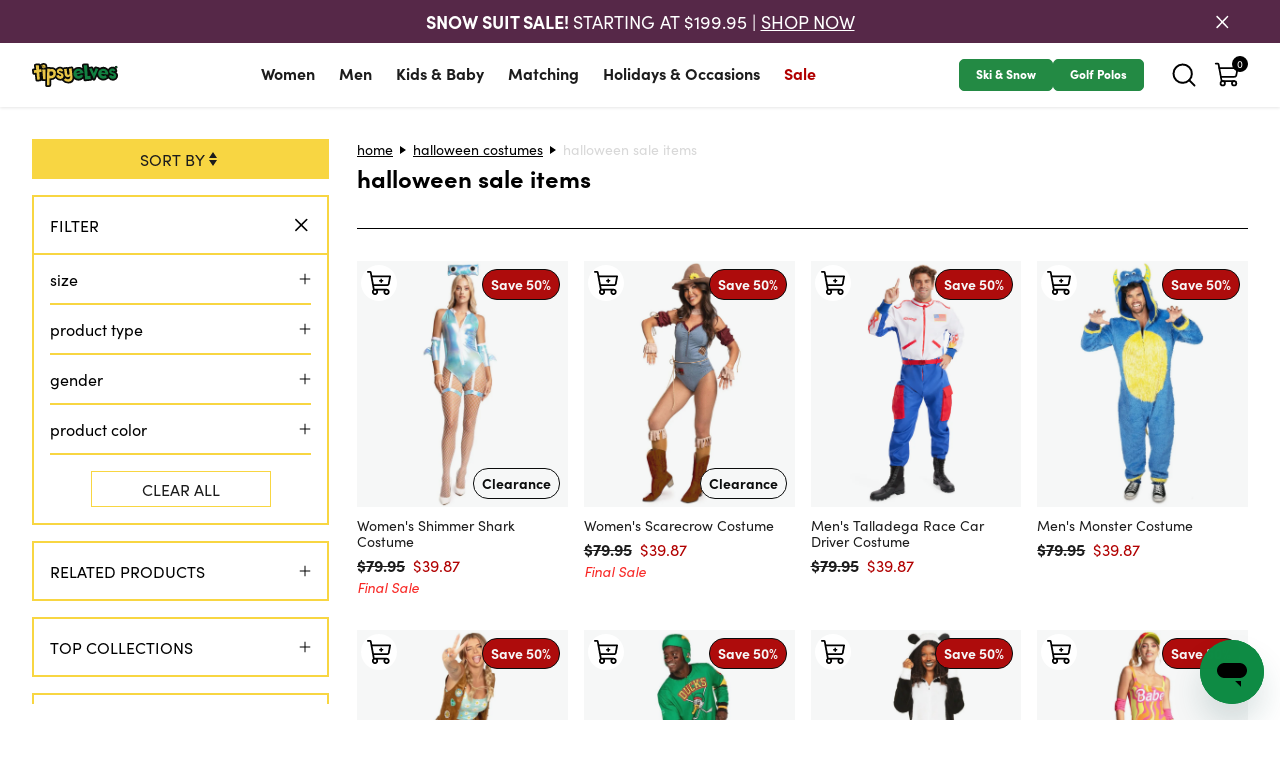

--- FILE ---
content_type: text/css
request_url: https://www.tipsyelves.com/cdn/shop/t/1281/assets/theme.css?v=107593387321141616801768349660
body_size: 26942
content:
/** Shopify CDN: Minification failed

Line 11:2404 All "@import" rules must come first
Line 11:6352 Expected identifier but found "900"

**/
/*! Flickity v2.2.2
https://flickity.metafizzy.co
---------------------------------------------- */.flickity-enabled{position:relative}.flickity-enabled:focus{outline:none}.flickity-viewport{height:100%;overflow:hidden;position:relative}.flickity-slider{height:100%;position:absolute;width:100%}.flickity-enabled.is-draggable{-webkit-tap-highlight-color:transparent;-webkit-user-select:none;-moz-user-select:none;user-select:none}.flickity-enabled.is-draggable .flickity-viewport{cursor:move;cursor:grab}.flickity-enabled.is-draggable .flickity-viewport.is-pointer-down{cursor:grabbing}.flickity-button{background:hsla(0,0%,100%,.75);border:none;color:#333;position:absolute}.flickity-button:hover{background:#fff;cursor:pointer}.flickity-button:focus{box-shadow:0 0 0 .3125rem #19f;outline:none}.flickity-button:active{opacity:.6}.flickity-button:disabled{cursor:auto;opacity:.3;pointer-events:none}.flickity-button-icon{fill:currentColor}.flickity-prev-next-button{border-radius:50%;height:2.75rem;top:50%;transform:translateY(-50%);width:2.75rem}.flickity-prev-next-button.previous{left:.625rem}.flickity-prev-next-button.next{right:.625rem}.flickity-rtl .flickity-prev-next-button.previous{left:auto;right:.625rem}.flickity-rtl .flickity-prev-next-button.next{left:.625rem;right:auto}.flickity-prev-next-button .flickity-button-icon{height:60%;left:20%;position:absolute;top:20%;width:60%}.flickity-page-dots{bottom:-1.5625rem;line-height:1;list-style:none;margin:0;padding:0;position:absolute;text-align:center;width:100%}.flickity-rtl .flickity-page-dots{direction:rtl}.flickity-page-dots .dot{background:#333;border-radius:50%;cursor:pointer;display:inline-block;height:.625rem;margin:0 .5rem;opacity:.25;width:.625rem}.flickity-page-dots .dot.is-selected{opacity:1}@font-face{font-family:swiper-icons;font-style:normal;font-weight:400;src:url("data:application/font-woff;charset=utf-8;base64, [base64]//wADZ2x5ZgAAAywAAADMAAAD2MHtryVoZWFkAAABbAAAADAAAAA2E2+eoWhoZWEAAAGcAAAAHwAAACQC9gDzaG10eAAAAigAAAAZAAAArgJkABFsb2NhAAAC0AAAAFoAAABaFQAUGG1heHAAAAG8AAAAHwAAACAAcABAbmFtZQAAA/gAAAE5AAACXvFdBwlwb3N0AAAFNAAAAGIAAACE5s74hXjaY2BkYGAAYpf5Hu/j+W2+MnAzMYDAzaX6QjD6/4//Bxj5GA8AuRwMYGkAPywL13jaY2BkYGA88P8Agx4j+/8fQDYfA1AEBWgDAIB2BOoAeNpjYGRgYNBh4GdgYgABEMnIABJzYNADCQAACWgAsQB42mNgYfzCOIGBlYGB0YcxjYGBwR1Kf2WQZGhhYGBiYGVmgAFGBiQQkOaawtDAoMBQxXjg/wEGPcYDDA4wNUA2CCgwsAAAO4EL6gAAeNpj2M0gyAACqxgGNWBkZ2D4/wMA+xkDdgAAAHjaY2BgYGaAYBkGRgYQiAHyGMF8FgYHIM3DwMHABGQrMOgyWDLEM1T9/w8UBfEMgLzE////P/5//f/V/xv+r4eaAAeMbAxwIUYmIMHEgKYAYjUcsDAwsLKxc3BycfPw8jEQA/[base64]/uznmfPFBNODM2K7MTQ45YEAZqGP81AmGGcF3iPqOop0r1SPTaTbVkfUe4HXj97wYE+yNwWYxwWu4v1ugWHgo3S1XdZEVqWM7ET0cfnLGxWfkgR42o2PvWrDMBSFj/IHLaF0zKjRgdiVMwScNRAoWUoH78Y2icB/yIY09An6AH2Bdu/UB+yxopYshQiEvnvu0dURgDt8QeC8PDw7Fpji3fEA4z/PEJ6YOB5hKh4dj3EvXhxPqH/SKUY3rJ7srZ4FZnh1PMAtPhwP6fl2PMJMPDgeQ4rY8YT6Gzao0eAEA409DuggmTnFnOcSCiEiLMgxCiTI6Cq5DZUd3Qmp10vO0LaLTd2cjN4fOumlc7lUYbSQcZFkutRG7g6JKZKy0RmdLY680CDnEJ+UMkpFFe1RN7nxdVpXrC4aTtnaurOnYercZg2YVmLN/d/gczfEimrE/fs/bOuq29Zmn8tloORaXgZgGa78yO9/cnXm2BpaGvq25Dv9S4E9+5SIc9PqupJKhYFSSl47+Qcr1mYNAAAAeNptw0cKwkAAAMDZJA8Q7OUJvkLsPfZ6zFVERPy8qHh2YER+3i/BP83vIBLLySsoKimrqKqpa2hp6+jq6RsYGhmbmJqZSy0sraxtbO3sHRydnEMU4uR6yx7JJXveP7WrDycAAAAAAAH//wACeNpjYGRgYOABYhkgZgJCZgZNBkYGLQZtIJsFLMYAAAw3ALgAeNolizEKgDAQBCchRbC2sFER0YD6qVQiBCv/H9ezGI6Z5XBAw8CBK/m5iQQVauVbXLnOrMZv2oLdKFa8Pjuru2hJzGabmOSLzNMzvutpB3N42mNgZGBg4GKQYzBhYMxJLMlj4GBgAYow/P/PAJJhLM6sSoWKfWCAAwDAjgbRAAB42mNgYGBkAIIbCZo5IPrmUn0hGA0AO8EFTQAA")}:root{--swiper-theme-color:#007aff}:host{display:block;margin-left:auto;margin-right:auto;position:relative;z-index:1}.swiper{display:block;list-style:none;margin-left:auto;margin-right:auto;overflow:hidden;padding:0;position:relative;z-index:1}.swiper-vertical>.swiper-wrapper{flex-direction:column}.swiper-wrapper{box-sizing:content-box;display:flex;height:100%;position:relative;transition-property:transform;transition-timing-function:var(--swiper-wrapper-transition-timing-function,initial);width:100%;z-index:1}.swiper-android .swiper-slide,.swiper-ios .swiper-slide,.swiper-wrapper{transform:translateZ(0)}.swiper-horizontal{touch-action:pan-y}.swiper-vertical{touch-action:pan-x}.swiper-slide{display:block;flex-shrink:0;height:100%;position:relative;transition-property:transform;width:100%}.swiper-slide-invisible-blank{visibility:hidden}.swiper-autoheight,.swiper-autoheight .swiper-slide{height:auto}.swiper-autoheight .swiper-wrapper{align-items:flex-start;transition-property:transform,height}.swiper-backface-hidden .swiper-slide{backface-visibility:hidden;transform:translateZ(0)}.swiper-3d.swiper-css-mode .swiper-wrapper{perspective:75rem}.swiper-3d .swiper-wrapper{transform-style:preserve-3d}.swiper-3d{perspective:75rem}.swiper-3d .swiper-cube-shadow,.swiper-3d .swiper-slide{transform-style:preserve-3d}.swiper-css-mode>.swiper-wrapper{-ms-overflow-style:none;overflow:auto;scrollbar-width:none}.swiper-css-mode>.swiper-wrapper::-webkit-scrollbar{display:none}.swiper-css-mode>.swiper-wrapper>.swiper-slide{scroll-snap-align:start start}.swiper-css-mode.swiper-horizontal>.swiper-wrapper{scroll-snap-type:x mandatory}.swiper-css-mode.swiper-vertical>.swiper-wrapper{scroll-snap-type:y mandatory}.swiper-css-mode.swiper-free-mode>.swiper-wrapper{scroll-snap-type:none}.swiper-css-mode.swiper-free-mode>.swiper-wrapper>.swiper-slide{scroll-snap-align:none}.swiper-css-mode.swiper-centered>.swiper-wrapper:before{content:"";flex-shrink:0;order:9999}.swiper-css-mode.swiper-centered>.swiper-wrapper>.swiper-slide{scroll-snap-align:center center;scroll-snap-stop:always}.swiper-css-mode.swiper-centered.swiper-horizontal>.swiper-wrapper>.swiper-slide:first-child{margin-inline-start:var(--swiper-centered-offset-before)}.swiper-css-mode.swiper-centered.swiper-horizontal>.swiper-wrapper:before{height:100%;min-height:.0625rem;width:var(--swiper-centered-offset-after)}.swiper-css-mode.swiper-centered.swiper-vertical>.swiper-wrapper>.swiper-slide:first-child{margin-block-start:var(--swiper-centered-offset-before)}.swiper-css-mode.swiper-centered.swiper-vertical>.swiper-wrapper:before{height:var(--swiper-centered-offset-after);min-width:.0625rem;width:100%}.swiper-3d .swiper-slide-shadow,.swiper-3d .swiper-slide-shadow-bottom,.swiper-3d .swiper-slide-shadow-left,.swiper-3d .swiper-slide-shadow-right,.swiper-3d .swiper-slide-shadow-top{height:100%;left:0;pointer-events:none;position:absolute;top:0;width:100%;z-index:10}.swiper-3d .swiper-slide-shadow{background:rgba(0,0,0,.15)}.swiper-3d .swiper-slide-shadow-left{background-image:linear-gradient(270deg,rgba(0,0,0,.5),transparent)}.swiper-3d .swiper-slide-shadow-right{background-image:linear-gradient(90deg,rgba(0,0,0,.5),transparent)}.swiper-3d .swiper-slide-shadow-top{background-image:linear-gradient(0deg,rgba(0,0,0,.5),transparent)}.swiper-3d .swiper-slide-shadow-bottom{background-image:linear-gradient(180deg,rgba(0,0,0,.5),transparent)}.swiper-lazy-preloader{border:.25rem solid var(--swiper-preloader-color,var(--swiper-theme-color));border-radius:50%;border-top:.25rem solid transparent;box-sizing:border-box;height:2.625rem;left:50%;margin-left:-1.3125rem;margin-top:-1.3125rem;position:absolute;top:50%;transform-origin:50%;width:2.625rem;z-index:10}.swiper-watch-progress .swiper-slide-visible .swiper-lazy-preloader,.swiper:not(.swiper-watch-progress) .swiper-lazy-preloader{animation:swiper-preloader-spin 1s linear infinite}.swiper-lazy-preloader-white{--swiper-preloader-color:#fff}.swiper-lazy-preloader-black{--swiper-preloader-color:#000}@keyframes swiper-preloader-spin{0%{transform:rotate(0deg)}to{transform:rotate(1turn)}}.swiper-virtual .swiper-slide{-webkit-backface-visibility:hidden;transform:translateZ(0)}.swiper-virtual.swiper-css-mode .swiper-wrapper:after{content:"";left:0;pointer-events:none;position:absolute;top:0}.swiper-virtual.swiper-css-mode.swiper-horizontal .swiper-wrapper:after{height:.0625rem;width:var(--swiper-virtual-size)}.swiper-virtual.swiper-css-mode.swiper-vertical .swiper-wrapper:after{height:var(--swiper-virtual-size);width:.0625rem}:root{--swiper-navigation-size:2.75rem}.swiper-button-next,.swiper-button-prev{align-items:center;color:var(--swiper-navigation-color,var(--swiper-theme-color));cursor:pointer;display:flex;height:var(--swiper-navigation-size);justify-content:center;margin-top:calc(0 - var(--swiper-navigation-size)/2);position:absolute;top:var(--swiper-navigation-top-offset,50%);width:calc(var(--swiper-navigation-size)/44*27);z-index:10}.swiper-button-next.swiper-button-disabled,.swiper-button-prev.swiper-button-disabled{cursor:auto;opacity:.35;pointer-events:none}.swiper-button-next.swiper-button-hidden,.swiper-button-prev.swiper-button-hidden{cursor:auto;opacity:0;pointer-events:none}.swiper-navigation-disabled .swiper-button-next,.swiper-navigation-disabled .swiper-button-prev{display:none!important}.swiper-button-next svg,.swiper-button-prev svg{height:100%;-o-object-fit:contain;object-fit:contain;transform-origin:center;width:100%}.swiper-rtl .swiper-button-next svg,.swiper-rtl .swiper-button-prev svg{transform:rotate(180deg)}.swiper-button-prev,.swiper-rtl .swiper-button-next{left:var(--swiper-navigation-sides-offset,10px);right:auto}.swiper-button-lock{display:none}.swiper-button-next:after,.swiper-button-prev:after{font-family:swiper-icons;font-size:var(--swiper-navigation-size);font-variant:normal;letter-spacing:0;line-height:1;text-transform:none!important}.swiper-button-prev:after,.swiper-rtl .swiper-button-next:after{content:"prev"}.swiper-button-next,.swiper-rtl .swiper-button-prev{left:auto;right:var(--swiper-navigation-sides-offset,10px)}.swiper-button-next:after,.swiper-rtl .swiper-button-prev:after{content:"next"}.swiper-pagination{position:absolute;text-align:center;transform:translateZ(0);transition:opacity .3s;z-index:10}.swiper-pagination.swiper-pagination-hidden{opacity:0}.swiper-pagination-disabled>.swiper-pagination,.swiper-pagination.swiper-pagination-disabled{display:none!important}.swiper-horizontal>.swiper-pagination-bullets,.swiper-pagination-bullets.swiper-pagination-horizontal,.swiper-pagination-custom,.swiper-pagination-fraction{bottom:var(--swiper-pagination-bottom,8px);left:0;top:var(--swiper-pagination-top,auto);width:100%}.swiper-pagination-bullets-dynamic{font-size:0;overflow:hidden}.swiper-pagination-bullets-dynamic .swiper-pagination-bullet{position:relative;transform:scale(.33)}.swiper-pagination-bullets-dynamic .swiper-pagination-bullet-active,.swiper-pagination-bullets-dynamic .swiper-pagination-bullet-active-main{transform:scale(1)}.swiper-pagination-bullets-dynamic .swiper-pagination-bullet-active-prev{transform:scale(.66)}.swiper-pagination-bullets-dynamic .swiper-pagination-bullet-active-prev-prev{transform:scale(.33)}.swiper-pagination-bullets-dynamic .swiper-pagination-bullet-active-next{transform:scale(.66)}.swiper-pagination-bullets-dynamic .swiper-pagination-bullet-active-next-next{transform:scale(.33)}.swiper-pagination-bullet{background:var(--swiper-pagination-bullet-inactive-color,#000);border-radius:var(--swiper-pagination-bullet-border-radius,50%);display:inline-block;height:var(--swiper-pagination-bullet-height,var(--swiper-pagination-bullet-size,8px));opacity:var(--swiper-pagination-bullet-inactive-opacity,.2);width:var(--swiper-pagination-bullet-width,var(--swiper-pagination-bullet-size,8px))}button.swiper-pagination-bullet{-webkit-appearance:none;-moz-appearance:none;appearance:none;border:none;box-shadow:none;margin:0;padding:0}.swiper-pagination-clickable .swiper-pagination-bullet{cursor:pointer}.swiper-pagination-bullet:only-child{display:none!important}.swiper-pagination-bullet-active{background:var(--swiper-pagination-color,var(--swiper-theme-color));opacity:var(--swiper-pagination-bullet-opacity,1)}.swiper-pagination-vertical.swiper-pagination-bullets,.swiper-vertical>.swiper-pagination-bullets{left:var(--swiper-pagination-left,auto);right:var(--swiper-pagination-right,8px);top:50%;transform:translate3d(0,-50%,0)}.swiper-pagination-vertical.swiper-pagination-bullets .swiper-pagination-bullet,.swiper-vertical>.swiper-pagination-bullets .swiper-pagination-bullet{display:block;margin:var(--swiper-pagination-bullet-vertical-gap,6px) 0}.swiper-pagination-vertical.swiper-pagination-bullets.swiper-pagination-bullets-dynamic,.swiper-vertical>.swiper-pagination-bullets.swiper-pagination-bullets-dynamic{top:50%;transform:translateY(-50%);width:.5rem}.swiper-pagination-vertical.swiper-pagination-bullets.swiper-pagination-bullets-dynamic .swiper-pagination-bullet,.swiper-vertical>.swiper-pagination-bullets.swiper-pagination-bullets-dynamic .swiper-pagination-bullet{display:inline-block;transition:transform .2s,top .2s}.swiper-horizontal>.swiper-pagination-bullets .swiper-pagination-bullet,.swiper-pagination-horizontal.swiper-pagination-bullets .swiper-pagination-bullet{margin:0 var(--swiper-pagination-bullet-horizontal-gap,4px)}.swiper-horizontal>.swiper-pagination-bullets.swiper-pagination-bullets-dynamic,.swiper-pagination-horizontal.swiper-pagination-bullets.swiper-pagination-bullets-dynamic{left:50%;transform:translateX(-50%);white-space:nowrap}.swiper-horizontal>.swiper-pagination-bullets.swiper-pagination-bullets-dynamic .swiper-pagination-bullet,.swiper-pagination-horizontal.swiper-pagination-bullets.swiper-pagination-bullets-dynamic .swiper-pagination-bullet{transition:transform .2s,left .2s}.swiper-horizontal.swiper-rtl>.swiper-pagination-bullets-dynamic .swiper-pagination-bullet{transition:transform .2s,right .2s}.swiper-pagination-fraction{color:var(--swiper-pagination-fraction-color,inherit)}.swiper-pagination-progressbar{background:var(--swiper-pagination-progressbar-bg-color,rgba(0,0,0,.25));position:absolute}.swiper-pagination-progressbar .swiper-pagination-progressbar-fill{background:var(--swiper-pagination-color,var(--swiper-theme-color));height:100%;left:0;position:absolute;top:0;transform:scale(0);transform-origin:left top;width:100%}.swiper-rtl .swiper-pagination-progressbar .swiper-pagination-progressbar-fill{transform-origin:right top}.swiper-horizontal>.swiper-pagination-progressbar,.swiper-pagination-progressbar.swiper-pagination-horizontal,.swiper-pagination-progressbar.swiper-pagination-vertical.swiper-pagination-progressbar-opposite,.swiper-vertical>.swiper-pagination-progressbar.swiper-pagination-progressbar-opposite{height:var(--swiper-pagination-progressbar-size,4px);left:0;top:0;width:100%}.swiper-horizontal>.swiper-pagination-progressbar.swiper-pagination-progressbar-opposite,.swiper-pagination-progressbar.swiper-pagination-horizontal.swiper-pagination-progressbar-opposite,.swiper-pagination-progressbar.swiper-pagination-vertical,.swiper-vertical>.swiper-pagination-progressbar{height:100%;left:0;top:0;width:var(--swiper-pagination-progressbar-size,4px)}.swiper-pagination-lock{display:none}.swiper-scrollbar{background:var(--swiper-scrollbar-bg-color,rgba(0,0,0,.1));border-radius:var(--swiper-scrollbar-border-radius,10px);position:relative;touch-action:none}.swiper-scrollbar-disabled>.swiper-scrollbar,.swiper-scrollbar.swiper-scrollbar-disabled{display:none!important}.swiper-horizontal>.swiper-scrollbar,.swiper-scrollbar.swiper-scrollbar-horizontal{bottom:var(--swiper-scrollbar-bottom,4px);height:var(--swiper-scrollbar-size,4px);left:var(--swiper-scrollbar-sides-offset,1%);position:absolute;top:var(--swiper-scrollbar-top,auto);width:calc(100% - var(--swiper-scrollbar-sides-offset, 1%)*2);z-index:50}.swiper-scrollbar.swiper-scrollbar-vertical,.swiper-vertical>.swiper-scrollbar{height:calc(100% - var(--swiper-scrollbar-sides-offset, 1%)*2);left:var(--swiper-scrollbar-left,auto);position:absolute;right:var(--swiper-scrollbar-right,4px);top:var(--swiper-scrollbar-sides-offset,1%);width:var(--swiper-scrollbar-size,4px);z-index:50}.swiper-scrollbar-drag{background:var(--swiper-scrollbar-drag-bg-color,rgba(0,0,0,.5));border-radius:var(--swiper-scrollbar-border-radius,10px);height:100%;left:0;position:relative;top:0;width:100%}.swiper-scrollbar-cursor-drag{cursor:move}.swiper-scrollbar-lock{display:none}.swiper-zoom-container{align-items:center;display:flex;height:100%;justify-content:center;text-align:center;width:100%}.swiper-zoom-container>canvas,.swiper-zoom-container>img,.swiper-zoom-container>svg{max-height:100%;max-width:100%;-o-object-fit:contain;object-fit:contain}.swiper-slide-zoomed{cursor:move;touch-action:none}.swiper .swiper-notification{left:0;opacity:0;pointer-events:none;position:absolute;top:0;z-index:-1000}.swiper-free-mode>.swiper-wrapper{margin:0 auto;transition-timing-function:ease-out}.swiper-grid>.swiper-wrapper{flex-wrap:wrap}.swiper-grid-column>.swiper-wrapper{flex-direction:column;flex-wrap:wrap}.swiper-fade.swiper-free-mode .swiper-slide{transition-timing-function:ease-out}.swiper-fade .swiper-slide{pointer-events:none;transition-property:opacity}.swiper-fade .swiper-slide .swiper-slide{pointer-events:none}.swiper-fade .swiper-slide-active,.swiper-fade .swiper-slide-active .swiper-slide-active{pointer-events:auto}.swiper-cube{overflow:visible}.swiper-cube .swiper-slide{backface-visibility:hidden;height:100%;pointer-events:none;transform-origin:0 0;visibility:hidden;width:100%;z-index:1}.swiper-cube .swiper-slide .swiper-slide{pointer-events:none}.swiper-cube.swiper-rtl .swiper-slide{transform-origin:100% 0}.swiper-cube .swiper-slide-active,.swiper-cube .swiper-slide-active .swiper-slide-active{pointer-events:auto}.swiper-cube .swiper-slide-active,.swiper-cube .swiper-slide-next,.swiper-cube .swiper-slide-prev{pointer-events:auto;visibility:visible}.swiper-cube .swiper-cube-shadow{bottom:0;height:100%;left:0;opacity:.6;position:absolute;width:100%;z-index:0}.swiper-cube .swiper-cube-shadow:before{background:#000;bottom:0;content:"";filter:blur(3.125rem);left:0;position:absolute;right:0;top:0}.swiper-cube .swiper-slide-next+.swiper-slide{pointer-events:auto;visibility:visible}.swiper-cube .swiper-slide-shadow-cube.swiper-slide-shadow-bottom,.swiper-cube .swiper-slide-shadow-cube.swiper-slide-shadow-left,.swiper-cube .swiper-slide-shadow-cube.swiper-slide-shadow-right,.swiper-cube .swiper-slide-shadow-cube.swiper-slide-shadow-top{backface-visibility:hidden;z-index:0}.swiper-flip{overflow:visible}.swiper-flip .swiper-slide{backface-visibility:hidden;pointer-events:none;z-index:1}.swiper-flip .swiper-slide .swiper-slide{pointer-events:none}.swiper-flip .swiper-slide-active,.swiper-flip .swiper-slide-active .swiper-slide-active{pointer-events:auto}.swiper-flip .swiper-slide-shadow-flip.swiper-slide-shadow-bottom,.swiper-flip .swiper-slide-shadow-flip.swiper-slide-shadow-left,.swiper-flip .swiper-slide-shadow-flip.swiper-slide-shadow-right,.swiper-flip .swiper-slide-shadow-flip.swiper-slide-shadow-top{backface-visibility:hidden;z-index:0}.swiper-creative .swiper-slide{backface-visibility:hidden;overflow:hidden;transition-property:transform,opacity,height}.swiper-cards{overflow:visible}.swiper-cards .swiper-slide{backface-visibility:hidden;overflow:hidden;transform-origin:center bottom}

/*! tailwindcss v3.3.3 | MIT License | https://tailwindcss.com*/*,:after,:before{border:0 solid;box-sizing:border-box}:after,:before{--tw-content:""}html{-webkit-text-size-adjust:100%;font-feature-settings:normal;font-family:ui-sans-serif,system-ui,-apple-system,BlinkMacSystemFont,Segoe UI,Roboto,Helvetica Neue,Arial,Noto Sans,sans-serif,Apple Color Emoji,Segoe UI Emoji,Segoe UI Symbol,Noto Color Emoji;font-variation-settings:normal;line-height:1.5;-moz-tab-size:4;-o-tab-size:4;tab-size:4}body{line-height:inherit;margin:0}hr{border-top-width:.0625rem;color:inherit;height:0}abbr:where([title]){-webkit-text-decoration:underline dotted;text-decoration:underline dotted}h1,h2,h3,h4,h5,h6{font-size:inherit;font-weight:inherit}a{color:inherit;text-decoration:inherit}b,strong{font-weight:bolder}code,kbd,pre,samp{font-family:ui-monospace,SFMono-Regular,Menlo,Monaco,Consolas,Liberation Mono,Courier New,monospace;font-size:1em}small{font-size:80%}sub,sup{font-size:75%;line-height:0;position:relative;vertical-align:baseline}sub{bottom:-.25em}sup{top:-.5em}table{border-collapse:collapse;border-color:inherit;text-indent:0}button,input,optgroup,select,textarea{font-feature-settings:inherit;color:inherit;font-family:inherit;font-size:100%;font-variation-settings:inherit;font-weight:inherit;line-height:inherit;margin:0;padding:0}button,select{text-transform:none}[type=button],[type=reset],[type=submit],button{-webkit-appearance:button;background-color:transparent;background-image:none}:-moz-focusring{outline:auto}:-moz-ui-invalid{box-shadow:none}progress{vertical-align:baseline}::-webkit-inner-spin-button,::-webkit-outer-spin-button{height:auto}[type=search]{-webkit-appearance:textfield;outline-offset:-.125rem}::-webkit-search-decoration{-webkit-appearance:none}::-webkit-file-upload-button{-webkit-appearance:button;font:inherit}summary{display:list-item}blockquote,dd,dl,figure,h1,h2,h3,h4,h5,h6,hr,p,pre{margin:0}fieldset{margin:0}fieldset,legend{padding:0}menu,ol,ul{list-style:none;margin:0;padding:0}dialog{padding:0}textarea{resize:vertical}input::-moz-placeholder,textarea::-moz-placeholder{color:#9ca3af;opacity:1}input::placeholder,textarea::placeholder{color:#9ca3af;opacity:1}[role=button],button{cursor:pointer}:disabled{cursor:default}audio,canvas,embed,iframe,img,object,svg,video{display:block;vertical-align:middle}img,video{height:auto;max-width:100%}[hidden]{display:none}@import url("https://p.typekit.net/p.css?s=1&k=pkz6txg&ht=tk&f=24537.24538.24545.24546.24547.24548&a=1307898&app=typekit&e=css");@font-face{font-display:auto;font-family:sofia-pro;font-stretch:normal;font-style:normal;font-weight:900;src:url(https://use.typekit.net/af/5236f2/00000000000000007735a148/30/l?fvd=n9&primer=7cdcb44be4a7db8877ffa5c0007b8dd865b3bbc383831fe2ea177f62257a9191&v=3) format("woff2"),url(https://use.typekit.net/af/5236f2/00000000000000007735a148/30/d?fvd=n9&primer=7cdcb44be4a7db8877ffa5c0007b8dd865b3bbc383831fe2ea177f62257a9191&v=3) format("woff"),url(https://use.typekit.net/af/5236f2/00000000000000007735a148/30/a?fvd=n9&primer=7cdcb44be4a7db8877ffa5c0007b8dd865b3bbc383831fe2ea177f62257a9191&v=3) format("opentype")}@font-face{font-display:auto;font-family:sofia-pro;font-stretch:normal;font-style:italic;font-weight:900;src:url(https://use.typekit.net/af/7b947d/00000000000000007735a14b/30/l?fvd=i9&primer=7cdcb44be4a7db8877ffa5c0007b8dd865b3bbc383831fe2ea177f62257a9191&v=3) format("woff2"),url(https://use.typekit.net/af/7b947d/00000000000000007735a14b/30/d?fvd=i9&primer=7cdcb44be4a7db8877ffa5c0007b8dd865b3bbc383831fe2ea177f62257a9191&v=3) format("woff"),url(https://use.typekit.net/af/7b947d/00000000000000007735a14b/30/a?fvd=i9&primer=7cdcb44be4a7db8877ffa5c0007b8dd865b3bbc383831fe2ea177f62257a9191&v=3) format("opentype")}@font-face{font-display:auto;font-family:sofia-pro;font-stretch:normal;font-style:normal;font-weight:500;src:url(https://use.typekit.net/af/4abf65/00000000000000007735a15d/30/l?fvd=n5&primer=7cdcb44be4a7db8877ffa5c0007b8dd865b3bbc383831fe2ea177f62257a9191&v=3) format("woff2"),url(https://use.typekit.net/af/4abf65/00000000000000007735a15d/30/d?fvd=n5&primer=7cdcb44be4a7db8877ffa5c0007b8dd865b3bbc383831fe2ea177f62257a9191&v=3) format("woff"),url(https://use.typekit.net/af/4abf65/00000000000000007735a15d/30/a?fvd=n5&primer=7cdcb44be4a7db8877ffa5c0007b8dd865b3bbc383831fe2ea177f62257a9191&v=3) format("opentype")}@font-face{font-display:auto;font-family:sofia-pro;font-stretch:normal;font-style:italic;font-weight:500;src:url(https://use.typekit.net/af/af2180/00000000000000007735a160/30/l?fvd=i5&primer=7cdcb44be4a7db8877ffa5c0007b8dd865b3bbc383831fe2ea177f62257a9191&v=3) format("woff2"),url(https://use.typekit.net/af/af2180/00000000000000007735a160/30/d?fvd=i5&primer=7cdcb44be4a7db8877ffa5c0007b8dd865b3bbc383831fe2ea177f62257a9191&v=3) format("woff"),url(https://use.typekit.net/af/af2180/00000000000000007735a160/30/a?fvd=i5&primer=7cdcb44be4a7db8877ffa5c0007b8dd865b3bbc383831fe2ea177f62257a9191&v=3) format("opentype")}@font-face{font-display:auto;font-family:sofia-pro;font-stretch:normal;font-style:normal;font-weight:400;src:url(https://use.typekit.net/af/5e6988/00000000000000007735a163/30/l?fvd=n4&primer=7cdcb44be4a7db8877ffa5c0007b8dd865b3bbc383831fe2ea177f62257a9191&v=3) format("woff2"),url(https://use.typekit.net/af/5e6988/00000000000000007735a163/30/d?fvd=n4&primer=7cdcb44be4a7db8877ffa5c0007b8dd865b3bbc383831fe2ea177f62257a9191&v=3) format("woff"),url(https://use.typekit.net/af/5e6988/00000000000000007735a163/30/a?fvd=n4&primer=7cdcb44be4a7db8877ffa5c0007b8dd865b3bbc383831fe2ea177f62257a9191&v=3) format("opentype")}@font-face{font-display:auto;font-family:sofia-pro;font-stretch:normal;font-style:italic;font-weight:400;src:url(https://use.typekit.net/af/37de2f/00000000000000007735a165/30/l?fvd=i4&primer=7cdcb44be4a7db8877ffa5c0007b8dd865b3bbc383831fe2ea177f62257a9191&v=3) format("woff2"),url(https://use.typekit.net/af/37de2f/00000000000000007735a165/30/d?fvd=i4&primer=7cdcb44be4a7db8877ffa5c0007b8dd865b3bbc383831fe2ea177f62257a9191&v=3) format("woff"),url(https://use.typekit.net/af/37de2f/00000000000000007735a165/30/a?fvd=i4&primer=7cdcb44be4a7db8877ffa5c0007b8dd865b3bbc383831fe2ea177f62257a9191&v=3) format("opentype")}.tk-sofia-pro{font-family:sofia-pro,sans-serif}@layer font-family{font-family:sofia-pro,sans-serif;font-style:normal;font-weight:900}:root{--header-height:0.0625rem}@media screen and (min-width:48rem){:root{--footer-height:34.9375rem}}@media screen and (min-width:71.25rem){:root{--footer-height:33.6875rem}}@media screen and (min-width:80rem){:root{--footer-height:27.125rem}}:focus{outline:.125rem solid transparent;outline-offset:.125rem}.no-js:not(html){display:none!important}html.no-js .no-js:not(html){display:block!important}html.no-js .no-js-inline{display:inline-block!important}html.no-js .no-js-hidden{display:none!important}.is-transitioning{display:block!important;visibility:visible!important}.product__reviews .yotpo .main-widget form .write-form.is-transitioning{margin-top:2.25rem!important}.visually-hidden:not(:focus):not(:active){clip:rect(0 0 0 0);height:0!important;height:.0625rem;overflow:hidden!important;position:absolute!important;white-space:nowrap!important;width:0!important;width:.0625rem}body.js-focusable-widget-open{overflow:hidden;width:100%}body.js-focusable-widget-open #launcher{z-index:1!important}.icon{display:inline-block;width:100%}.icon:not(.icon--full-color){fill:currentColor}address{font-style:normal}html{scroll-padding-top:6.875rem}body{font-family:sofia-pro,Helvetica,sans-serif;font-size:.875rem;overflow-x:hidden}body,html{min-width:-moz-fit-content;min-width:fit-content}h1{font-size:2.625rem}h1,h2{font-weight:900}h2{font-size:1.25rem}h3{font-size:1.125rem;font-weight:500}h4{font-size:1rem;font-weight:400}a{color:rgb(28 28 28/var(--tw-text-opacity));text-decoration-line:none}a,a:focus{--tw-text-opacity:1}a:focus{color:rgb(35 138 68/var(--tw-text-opacity))}@media screen and (min-width:64.0625rem){a:hover{--tw-text-opacity:1;color:rgb(35 138 68/var(--tw-text-opacity))}}.\!btn{--tw-border-opacity:1;--tw-bg-opacity:1;--tw-text-opacity:1;background-color:rgb(28 28 28/var(--tw-bg-opacity));border:.0625rem solid rgb(28 28 28/var(--tw-border-opacity));color:rgb(255 255 255/var(--tw-text-opacity));cursor:pointer;font-size:1rem;font-weight:900;line-height:1.125rem;max-height:2.75rem;max-width:11.25rem;padding:.75rem;text-transform:lowercase}.\!btn:disabled{cursor:not-allowed}.btn{--tw-border-opacity:1;--tw-bg-opacity:1;--tw-text-opacity:1;background-color:rgb(28 28 28/var(--tw-bg-opacity));border:.0625rem solid rgb(28 28 28/var(--tw-border-opacity));color:rgb(255 255 255/var(--tw-text-opacity));cursor:pointer;font-size:1rem;font-weight:900;line-height:1.125rem;max-height:2.75rem;max-width:11.25rem;padding:.75rem;text-transform:lowercase}.btn:disabled{cursor:not-allowed}.btn--atc,.btn--atc:hover,.btn--green{--tw-border-opacity:1;--tw-bg-opacity:1;background-color:rgb(35 138 68/var(--tw-bg-opacity));border-color:rgb(35 138 68/var(--tw-border-opacity))}.btn--gray{background-color:rgb(216 216 216/var(--tw-bg-opacity));border-color:rgb(216 216 216/var(--tw-border-opacity));color:rgb(28 28 28/var(--tw-text-opacity))}.btn--gray,.btn--gray-medium{--tw-border-opacity:1;--tw-bg-opacity:1;--tw-text-opacity:1}.btn--gray-medium{background-color:rgb(176 172 176/var(--tw-bg-opacity));border-color:rgb(176 172 176/var(--tw-border-opacity))}.btn--blue,.btn--gray-medium{color:rgb(255 255 255/var(--tw-text-opacity));font-size:1.25rem;font-weight:700;text-transform:uppercase}.btn--blue{--tw-border-opacity:1;--tw-bg-opacity:1;--tw-text-opacity:1;background-color:rgb(38 112 235/var(--tw-bg-opacity));border-color:rgb(38 112 235/var(--tw-border-opacity));border-radius:1.5rem}.btn--white{background-color:rgb(255 255 255/var(--tw-bg-opacity));border-color:rgb(255 255 255/var(--tw-border-opacity))}.btn--white,.btn--yellow{--tw-border-opacity:1;--tw-bg-opacity:1;--tw-text-opacity:1;color:rgb(28 28 28/var(--tw-text-opacity))}.btn--yellow{background-color:rgb(248 214 66/var(--tw-bg-opacity))}.btn--white-yellow,.btn--yellow{border-color:rgb(248 214 66/var(--tw-border-opacity))}.btn--white-yellow{--tw-border-opacity:1;--tw-bg-opacity:1;--tw-text-opacity:1;background-color:rgb(255 255 255/var(--tw-bg-opacity));color:rgb(28 28 28/var(--tw-text-opacity))}.\!btn:focus-visible{--tw-bg-opacity:1;--tw-text-opacity:1;background-color:rgb(255 255 255/var(--tw-bg-opacity));color:rgb(28 28 28/var(--tw-text-opacity))}.btn:focus-visible{--tw-bg-opacity:1;--tw-text-opacity:1;background-color:rgb(255 255 255/var(--tw-bg-opacity));color:rgb(28 28 28/var(--tw-text-opacity))}.btn--green:focus-visible{--tw-bg-opacity:1;--tw-text-opacity:1;background-color:rgb(255 255 255/var(--tw-bg-opacity));color:rgb(35 138 68/var(--tw-text-opacity))}.btn--gray:focus-visible{--tw-bg-opacity:1;--tw-text-opacity:1;background-color:rgb(28 28 28/var(--tw-bg-opacity));color:rgb(216 216 216/var(--tw-text-opacity))}.btn--gray-medium:focus-visible{--tw-bg-opacity:1;--tw-text-opacity:1;background-color:rgb(255 255 255/var(--tw-bg-opacity));color:rgb(176 172 176/var(--tw-text-opacity))}.btn--blue:focus-visible{--tw-bg-opacity:1;--tw-text-opacity:1;background-color:rgb(255 255 255/var(--tw-bg-opacity));color:rgb(38 112 235/var(--tw-text-opacity))}.btn--white:focus-visible{--tw-bg-opacity:1;--tw-text-opacity:1;background-color:rgb(28 28 28/var(--tw-bg-opacity));color:rgb(255 255 255/var(--tw-text-opacity))}.btn--yellow:focus-visible{--tw-border-opacity:1;--tw-bg-opacity:1;--tw-text-opacity:1;background-color:rgb(28 28 28/var(--tw-bg-opacity));border-color:rgb(0 0 0/var(--tw-border-opacity));color:rgb(248 214 66/var(--tw-text-opacity))}.btn--white-yellow:focus-visible{--tw-bg-opacity:1;background-color:rgb(248 214 66/var(--tw-bg-opacity))}.\!btn:focus:not(:focus-visible){--tw-bg-opacity:1;--tw-text-opacity:1;background-color:rgb(255 255 255/var(--tw-bg-opacity));color:rgb(28 28 28/var(--tw-text-opacity))}.btn:focus:not(:focus-visible){--tw-bg-opacity:1;--tw-text-opacity:1;background-color:rgb(255 255 255/var(--tw-bg-opacity));color:rgb(28 28 28/var(--tw-text-opacity))}.btn--green:focus:not(:focus-visible){--tw-bg-opacity:1;--tw-text-opacity:1;background-color:rgb(255 255 255/var(--tw-bg-opacity));color:rgb(35 138 68/var(--tw-text-opacity))}.btn--gray:focus:not(:focus-visible){--tw-bg-opacity:1;--tw-text-opacity:1;background-color:rgb(28 28 28/var(--tw-bg-opacity));color:rgb(216 216 216/var(--tw-text-opacity))}.btn--gray-medium:focus:not(:focus-visible){--tw-bg-opacity:1;--tw-text-opacity:1;background-color:rgb(255 255 255/var(--tw-bg-opacity));color:rgb(176 172 176/var(--tw-text-opacity))}.btn--blue:focus:not(:focus-visible){--tw-bg-opacity:1;--tw-text-opacity:1;background-color:rgb(255 255 255/var(--tw-bg-opacity));color:rgb(38 112 235/var(--tw-text-opacity))}.btn--white:focus:not(:focus-visible){--tw-bg-opacity:1;--tw-text-opacity:1;background-color:rgb(28 28 28/var(--tw-bg-opacity));color:rgb(255 255 255/var(--tw-text-opacity))}.btn--yellow:focus:not(:focus-visible){--tw-border-opacity:1;--tw-bg-opacity:1;--tw-text-opacity:1;background-color:rgb(28 28 28/var(--tw-bg-opacity));border-color:rgb(0 0 0/var(--tw-border-opacity));color:rgb(248 214 66/var(--tw-text-opacity))}.btn--white-yellow:not(:focus-visible){--tw-bg-opacity:1;background-color:rgb(255 255 255/var(--tw-bg-opacity))}.group:focus .group-focus\:btn{color:rgb(28 28 28/var(--tw-text-opacity))!important}.group:focus .group-focus\:btn,.group:focus .group-focus\:btn--green{--tw-bg-opacity:1!important;--tw-text-opacity:1!important;background-color:rgb(255 255 255/var(--tw-bg-opacity))!important}.group:focus .group-focus\:btn--green{color:rgb(35 138 68/var(--tw-text-opacity))!important}.group:focus .group-focus\:btn--gray{--tw-bg-opacity:1!important;--tw-text-opacity:1!important;background-color:rgb(28 28 28/var(--tw-bg-opacity))!important;color:rgb(216 216 216/var(--tw-text-opacity))!important}.group:focus .group-focus\:btn--gray-medium{color:rgb(176 172 176/var(--tw-text-opacity))!important}.group:focus .group-focus\:btn--blue,.group:focus .group-focus\:btn--gray-medium{--tw-bg-opacity:1!important;--tw-text-opacity:1!important;background-color:rgb(255 255 255/var(--tw-bg-opacity))!important}.group:focus .group-focus\:btn--blue{color:rgb(38 112 235/var(--tw-text-opacity))!important}.group:focus .group-focus\:btn--white{--tw-bg-opacity:1!important;--tw-text-opacity:1!important;background-color:rgb(28 28 28/var(--tw-bg-opacity))!important;color:rgb(255 255 255/var(--tw-text-opacity))!important}.group:focus .group-focus\:btn--yellow{--tw-border-opacity:1!important;--tw-bg-opacity:1!important;--tw-text-opacity:1!important;background-color:rgb(28 28 28/var(--tw-bg-opacity))!important;border-color:rgb(0 0 0/var(--tw-border-opacity))!important;color:rgb(248 214 66/var(--tw-text-opacity))!important}.group:focus .group-focus\:btn--white-yellow{--tw-bg-opacity:1!important;background-color:rgb(248 214 66/var(--tw-bg-opacity))!important}.btn--account{max-width:none;width:100%}.btn--filter{border-radius:6.25rem;font-family:sofia-pro,Helvetica,sans-serif;font-size:.75rem;font-weight:900;line-height:.75rem;padding:.3125rem 1.25rem;position:relative;text-transform:uppercase}.btn--filter:before{background:linear-gradient(346.69deg,#000 8.93%,#fff 97.4%);border-radius:6.25rem;content:"";inset:0;-webkit-mask:linear-gradient(#000 0 0) content-box,linear-gradient(#000 0 0);mask:linear-gradient(#000 0 0) content-box,linear-gradient(#000 0 0);-webkit-mask-composite:xor;mask-composite:exclude;padding:.0625rem;position:absolute}.btn--filter.active:before{display:none}.mobile-nav__footer-links.btn--filter.active:before{display:flex!important;opacity:0;pointer-events:auto;transform:translateY(.625rem)}.btn--filter.active,.btn--filter:focus{--tw-bg-opacity:1;--tw-text-opacity:1;background-color:rgb(0 0 0/var(--tw-bg-opacity));color:rgb(255 255 255/var(--tw-text-opacity))}.btn--filter.active .close-icon{display:block}@media screen and (min-width:64.0625rem){.btn--filter:hover{background-color:rgb(0 0 0/var(--tw-bg-opacity));color:rgb(255 255 255/var(--tw-text-opacity))}.btn--filter:hover,.btn:hover{--tw-bg-opacity:1;--tw-text-opacity:1}.btn:hover{background-color:rgb(255 255 255/var(--tw-bg-opacity));color:rgb(28 28 28/var(--tw-text-opacity))}.btn--atc,.btn--atc:hover{--tw-border-opacity:1;--tw-bg-opacity:1;background-color:rgb(35 138 68/var(--tw-bg-opacity));border-color:rgb(35 138 68/var(--tw-border-opacity))}.btn--atc:hover{--tw-text-opacity:1;color:rgb(248 214 66/var(--tw-text-opacity))}.btn--green:hover{background-color:rgb(255 255 255/var(--tw-bg-opacity));color:rgb(35 138 68/var(--tw-text-opacity))}.btn--gray:hover,.btn--green:hover{--tw-bg-opacity:1;--tw-text-opacity:1}.btn--gray:hover{background-color:rgb(28 28 28/var(--tw-bg-opacity));color:rgb(216 216 216/var(--tw-text-opacity))}.btn--gray-medium:hover{color:rgb(176 172 176/var(--tw-text-opacity))}.btn--blue:hover,.btn--gray-medium:hover{--tw-bg-opacity:1;--tw-text-opacity:1;background-color:rgb(255 255 255/var(--tw-bg-opacity))}.btn--blue:hover{color:rgb(38 112 235/var(--tw-text-opacity))}.btn--white:hover{--tw-bg-opacity:1;--tw-text-opacity:1;color:rgb(255 255 255/var(--tw-text-opacity))}.btn--white:hover,.btn--yellow:hover{background-color:rgb(28 28 28/var(--tw-bg-opacity))}.btn--yellow:hover{--tw-border-opacity:1;--tw-bg-opacity:1;--tw-text-opacity:1;border-color:rgb(0 0 0/var(--tw-border-opacity));color:rgb(248 214 66/var(--tw-text-opacity))}.btn--white-yellow:hover{--tw-bg-opacity:1;background-color:rgb(248 214 66/var(--tw-bg-opacity))}.group:hover .desktop\:group-hover\:btn{color:rgb(28 28 28/var(--tw-text-opacity))!important}.group:hover .desktop\:group-hover\:btn,.group:hover .desktop\:group-hover\:btn--green{--tw-bg-opacity:1!important;--tw-text-opacity:1!important;background-color:rgb(255 255 255/var(--tw-bg-opacity))!important}.group:hover .desktop\:group-hover\:btn--green{color:rgb(35 138 68/var(--tw-text-opacity))!important}.group:hover .desktop\:group-hover\:btn--gray{--tw-bg-opacity:1!important;--tw-text-opacity:1!important;background-color:rgb(28 28 28/var(--tw-bg-opacity))!important;color:rgb(216 216 216/var(--tw-text-opacity))!important}.group:hover .desktop\:group-hover\:btn--gray-medium{color:rgb(176 172 176/var(--tw-text-opacity))!important}.group:hover .desktop\:group-hover\:btn--blue,.group:hover .desktop\:group-hover\:btn--gray-medium{--tw-bg-opacity:1!important;--tw-text-opacity:1!important;background-color:rgb(255 255 255/var(--tw-bg-opacity))!important}.group:hover .desktop\:group-hover\:btn--blue{color:rgb(38 112 235/var(--tw-text-opacity))!important}.group:hover .desktop\:group-hover\:btn--white{--tw-bg-opacity:1!important;--tw-text-opacity:1!important;background-color:rgb(28 28 28/var(--tw-bg-opacity))!important;color:rgb(255 255 255/var(--tw-text-opacity))!important}.group:hover .desktop\:group-hover\:btn--yellow{--tw-border-opacity:1!important;--tw-bg-opacity:1!important;--tw-text-opacity:1!important;background-color:rgb(28 28 28/var(--tw-bg-opacity))!important;border-color:rgb(0 0 0/var(--tw-border-opacity))!important;color:rgb(248 214 66/var(--tw-text-opacity))!important}.group:hover .desktop\:group-hover\:btn--white-yellow{--tw-bg-opacity:1!important;background-color:rgb(248 214 66/var(--tw-bg-opacity))!important}.\!btn:hover{--tw-bg-opacity:1;--tw-text-opacity:1}.\!btn:hover{background-color:rgb(255 255 255/var(--tw-bg-opacity));color:rgb(28 28 28/var(--tw-text-opacity))}}.form__element{--tw-border-opacity:1;--tw-bg-opacity:1;background-color:rgb(240 250 248/var(--tw-bg-opacity));border:.125rem solid rgb(35 138 68/var(--tw-border-opacity));border-radius:0;font-size:1rem;padding:.75rem;width:100%}.form__element::-moz-placeholder{--tw-bg-opacity:1;--tw-text-opacity:1;background-color:rgb(240 250 248/var(--tw-bg-opacity));color:rgb(35 138 68/var(--tw-text-opacity));font-size:1rem}.form__element::placeholder{--tw-bg-opacity:1;--tw-text-opacity:1;background-color:rgb(240 250 248/var(--tw-bg-opacity));color:rgb(35 138 68/var(--tw-text-opacity));font-size:1rem}.form__element:focus{--tw-bg-opacity:1;background-color:rgb(220 244 230/var(--tw-bg-opacity))}.form__element:focus::-moz-placeholder{--tw-bg-opacity:1;background-color:rgb(220 244 230/var(--tw-bg-opacity))}.form__element:focus::placeholder{--tw-bg-opacity:1;background-color:rgb(220 244 230/var(--tw-bg-opacity))}.form__element.select{-webkit-appearance:none;-moz-appearance:none;appearance:none}.form__element.\!select{-webkit-appearance:none!important;-moz-appearance:none!important;appearance:none!important}@media screen and (min-width:64.0625rem){.form__element:hover{--tw-bg-opacity:1;background-color:rgb(220 244 230/var(--tw-bg-opacity))}.form__element:hover::-moz-placeholder{--tw-bg-opacity:1;background-color:rgb(220 244 230/var(--tw-bg-opacity))}.form__element:hover::placeholder{--tw-bg-opacity:1;background-color:rgb(220 244 230/var(--tw-bg-opacity))}}*,:after,:before{--tw-border-spacing-x:0;--tw-border-spacing-y:0;--tw-translate-x:0;--tw-translate-y:0;--tw-rotate:0;--tw-skew-x:0;--tw-skew-y:0;--tw-scale-x:1;--tw-scale-y:1;--tw-pan-x: ;--tw-pan-y: ;--tw-pinch-zoom: ;--tw-scroll-snap-strictness:proximity;--tw-gradient-from-position: ;--tw-gradient-via-position: ;--tw-gradient-to-position: ;--tw-ordinal: ;--tw-slashed-zero: ;--tw-numeric-figure: ;--tw-numeric-spacing: ;--tw-numeric-fraction: ;--tw-ring-inset: ;--tw-ring-offset-width:0;--tw-ring-offset-color:#fff;--tw-ring-color:rgb(59 130 246/0.5);--tw-ring-offset-shadow:0 0 #0000;--tw-ring-shadow:0 0 #0000;--tw-shadow:0 0 #0000;--tw-shadow-colored:0 0 #0000;--tw-blur: ;--tw-brightness: ;--tw-contrast: ;--tw-grayscale: ;--tw-hue-rotate: ;--tw-invert: ;--tw-saturate: ;--tw-sepia: ;--tw-drop-shadow: ;--tw-backdrop-blur: ;--tw-backdrop-brightness: ;--tw-backdrop-contrast: ;--tw-backdrop-grayscale: ;--tw-backdrop-hue-rotate: ;--tw-backdrop-invert: ;--tw-backdrop-opacity: ;--tw-backdrop-saturate: ;--tw-backdrop-sepia: }::backdrop{--tw-border-spacing-x:0;--tw-border-spacing-y:0;--tw-translate-x:0;--tw-translate-y:0;--tw-rotate:0;--tw-skew-x:0;--tw-skew-y:0;--tw-scale-x:1;--tw-scale-y:1;--tw-pan-x: ;--tw-pan-y: ;--tw-pinch-zoom: ;--tw-scroll-snap-strictness:proximity;--tw-gradient-from-position: ;--tw-gradient-via-position: ;--tw-gradient-to-position: ;--tw-ordinal: ;--tw-slashed-zero: ;--tw-numeric-figure: ;--tw-numeric-spacing: ;--tw-numeric-fraction: ;--tw-ring-inset: ;--tw-ring-offset-width:0;--tw-ring-offset-color:#fff;--tw-ring-color:rgb(59 130 246/0.5);--tw-ring-offset-shadow:0 0 #0000;--tw-ring-shadow:0 0 #0000;--tw-shadow:0 0 #0000;--tw-shadow-colored:0 0 #0000;--tw-blur: ;--tw-brightness: ;--tw-contrast: ;--tw-grayscale: ;--tw-hue-rotate: ;--tw-invert: ;--tw-saturate: ;--tw-sepia: ;--tw-drop-shadow: ;--tw-backdrop-blur: ;--tw-backdrop-brightness: ;--tw-backdrop-contrast: ;--tw-backdrop-grayscale: ;--tw-backdrop-hue-rotate: ;--tw-backdrop-invert: ;--tw-backdrop-opacity: ;--tw-backdrop-saturate: ;--tw-backdrop-sepia: }.sr-only{clip:rect(0,0,0,0);border-width:0;height:.0625rem;margin:-.0625rem;overflow:hidden;padding:0;position:absolute;white-space:nowrap;width:.0625rem}.pointer-events-none{pointer-events:none}.pointer-events-auto{pointer-events:auto}.visible{visibility:visible}.invisible{visibility:hidden}.static{position:static}.fixed{position:fixed}.absolute{position:absolute}.\!relative{position:relative!important}.relative{position:relative}.sticky{position:sticky}.inset-0{inset:0}.\!left-1\/2{left:50%!important}.\!top-0{top:0!important}.\!top-\[initial\]{top:auto!important}.-left-16{left:-1rem}.-top-24{top:-1.5rem}.bottom-0{bottom:0}.bottom-10{bottom:.625rem}.bottom-16{bottom:1rem}.bottom-32{bottom:2rem}.bottom-4{bottom:.25rem}.bottom-48{bottom:3rem}.bottom-\[56px\]{bottom:3.5rem}.left-0{left:0}.left-1\/2{left:50%}.left-16{left:1rem}.left-20{left:1.25rem}.left-4{left:.25rem}.left-48{left:3rem}.left-8{left:.5rem}.left-\[-11\%\]{left:-11%}.right-0{right:0}.right-10{right:.625rem}.right-12{right:.75rem}.right-16{right:1rem}.right-20{right:1.25rem}.right-24{right:1.5rem}.right-4{right:.25rem}.right-8{right:.5rem}.right-\[-11\%\]{right:-11%}.right-\[10px\]{right:.625rem}.top-0{top:0}.top-1\/2{top:50%}.top-10{top:.625rem}.top-12{top:.75rem}.top-16{top:1rem}.top-24{top:1.5rem}.top-4{top:.25rem}.top-72{top:4.5rem}.top-8{top:.5rem}.top-\[-5px\]{top:-.3125rem}.top-\[107px\]{top:6.6875rem}.top-\[147px\]{top:9.1875rem}.top-\[150px\]{top:9.375rem}.top-\[27\%\]{top:27%}.top-\[9px\]{top:.5625rem}.top-\[calc\(var\(--header-height\)-1px\)\]{top:calc(var(--header-height) - .0625rem)}.z-0{z-index:0}.z-10{z-index:10}.z-\[-1\]{z-index:-1}.z-\[10\]{z-index:10}.z-\[12\]{z-index:12}.z-\[1\]{z-index:1}.z-\[2\]{z-index:2}.z-\[3\]{z-index:3}.z-\[5\]{z-index:5}.z-\[999999\]{z-index:999999}.order-1{order:1}.order-3{order:3}.order-5{order:5}.order-6{order:6}.order-none{order:0}.col-span-2{grid-column:span 2/span 2}.col-span-4{grid-column:span 4/span 4}.col-start-2{grid-column-start:2}.m-10{margin:.625rem}.m-4{margin:.25rem}.m-8{margin:.5rem}.mx-0{margin-left:0;margin-right:0}.mx-16{margin-left:1rem;margin-right:1rem}.mx-4{margin-left:.25rem;margin-right:.25rem}.mx-6{margin-left:.375rem;margin-right:.375rem}.mx-8{margin-left:.5rem;margin-right:.5rem}.mx-\[-16px\]{margin-left:-1rem;margin-right:-1rem}.mx-\[3px\]{margin-left:.1875rem;margin-right:.1875rem}.mx-\[6px\]{margin-left:.375rem;margin-right:.375rem}.mx-auto{margin-left:auto;margin-right:auto}.my-0{margin-bottom:0;margin-top:0}.my-10{margin-bottom:.625rem;margin-top:.625rem}.my-12{margin-bottom:.75rem;margin-top:.75rem}.my-16{margin-bottom:1rem;margin-top:1rem}.my-20{margin-bottom:1.25rem;margin-top:1.25rem}.my-24{margin-bottom:1.5rem;margin-top:1.5rem}.my-32{margin-bottom:2rem;margin-top:2rem}.my-4{margin-bottom:.25rem;margin-top:.25rem}.my-8{margin-bottom:.5rem;margin-top:.5rem}.my-\[14px\]{margin-bottom:.875rem;margin-top:.875rem}.my-auto{margin-bottom:auto;margin-top:auto}.-ml-4{margin-left:-.25rem}.-mt-16{margin-top:-1rem}.-mt-4{margin-top:-.25rem}.mb-0{margin-bottom:0}.mb-10{margin-bottom:.625rem}.mb-12{margin-bottom:.75rem}.mb-15{margin-bottom:.9375rem}.mb-16{margin-bottom:1rem}.mb-20{margin-bottom:1.25rem}.mb-24{margin-bottom:1.5rem}.mb-28{margin-bottom:1.75rem}.mb-32{margin-bottom:2rem}.mb-4{margin-bottom:.25rem}.mb-40{margin-bottom:2.5rem}.mb-6{margin-bottom:.375rem}.mb-8{margin-bottom:.5rem}.mb-\[28px\]{margin-bottom:1.75rem}.mb-\[5px\]{margin-bottom:.3125rem}.ml-0{margin-left:0}.ml-12{margin-left:.75rem}.ml-16{margin-left:1rem}.ml-20{margin-left:1.25rem}.ml-6{margin-left:.375rem}.ml-72{margin-left:4.5rem}.ml-8{margin-left:.5rem}.ml-\[10px\]{margin-left:.625rem}.ml-\[5px\]{margin-left:.3125rem}.ml-auto{margin-left:auto}.mr-0{margin-right:0}.mr-10{margin-right:.625rem}.mr-12{margin-right:.75rem}.mr-16{margin-right:1rem}.mr-24{margin-right:1.5rem}.mr-32{margin-right:2rem}.mr-4{margin-right:.25rem}.mr-6{margin-right:.375rem}.mr-8{margin-right:.5rem}.mr-\[3px\]{margin-right:.1875rem}.mr-\[6px\]{margin-right:.375rem}.mr-\[auto\],.mr-auto{margin-right:auto}.mt-10{margin-top:.625rem}.mt-12{margin-top:.75rem}.mt-16{margin-top:1rem}.mt-20{margin-top:1.25rem}.mt-24{margin-top:1.5rem}.mt-32{margin-top:2rem}.mt-4{margin-top:.25rem}.mt-72{margin-top:4.5rem}.mt-8{margin-top:.5rem}.mt-\[10px\]{margin-top:.625rem}.mt-\[18px\]{margin-top:1.125rem}.mt-\[1px\]{margin-top:.0625rem}.mt-\[54px\]{margin-top:3.375rem}.mt-\[57px\]{margin-top:3.5625rem}.mt-\[5px\]{margin-top:.3125rem}.mt-\[6px\]{margin-top:.375rem}.mt-\[7px\]{margin-top:.4375rem}.block{display:block}.inline-block{display:inline-block}.inline{display:inline}.\!flex{display:flex!important}.flex{display:flex}.inline-flex{display:inline-flex}.table{display:table}.grid{display:grid}.contents{display:contents}.\!hidden{display:none!important}.hidden{display:none}.aspect-\[var\(--mobile-aspect-ratio\)\]{aspect-ratio:var(--mobile-aspect-ratio)}.\!h-full{height:100%!important}.h-0{height:0}.h-12{height:.75rem}.h-16{height:1rem}.h-20{height:1.25rem}.h-24{height:1.5rem}.h-32{height:2rem}.h-36{height:2.25rem}.h-40{height:2.5rem}.h-44{height:2.75rem}.h-48{height:3rem}.h-64{height:4rem}.h-72{height:4.5rem}.h-8{height:.5rem}.h-\[100\%\]{height:100%}.h-\[103vw\]{height:103vw}.h-\[128px\]{height:8rem}.h-\[14px\]{height:.875rem}.h-\[15px\]{height:.9375rem}.h-\[197px\]{height:12.3125rem}.h-\[203px\]{height:12.6875rem}.h-\[25px\]{height:1.5625rem}.h-\[28px\]{height:1.75rem}.h-\[32px\]{height:2rem}.h-\[353px\]{height:22.0625rem}.h-\[35px\]{height:2.1875rem}.h-\[373px\]{height:23.3125rem}.h-\[40px\]{height:2.5rem}.h-\[60px\]{height:3.75rem}.h-\[72px\]{height:4.5rem}.h-\[87px\]{height:5.4375rem}.h-\[9px\]{height:.5625rem}.h-\[calc\(92vw\/1\.37\)\]{height:67.15328vw}.h-auto{height:auto}.h-fit{height:-moz-fit-content;height:fit-content}.h-full{height:100%}.max-h-28{max-height:1.75rem}.max-h-\[100vh\]{max-height:100vh}.max-h-\[450px\]{max-height:28.125rem}.max-h-\[58px\]{max-height:3.625rem}.max-h-\[none\]{max-height:none}.max-h-fit{max-height:-moz-fit-content;max-height:fit-content}.max-h-full{max-height:100%}.max-h-min{max-height:-moz-min-content;max-height:min-content}.max-h-none{max-height:none}.max-h-screen{max-height:100vh}.min-h-\[105px\]{min-height:6.5625rem}.min-h-\[19px\]{min-height:1.1875rem}.min-h-\[95px\]{min-height:5.9375rem}.min-h-header{min-height:calc(100vh - var(--header-height))}.\!w-max{width:-moz-max-content!important;width:max-content!important}.w-1\/2{width:50%}.w-1\/3{width:33.333333%}.w-10{width:.625rem}.w-12{width:.75rem}.w-16{width:1rem}.w-2\/3{width:66.666667%}.w-2\/5{width:40%}.w-20{width:1.25rem}.w-24{width:1.5rem}.w-3\/5{width:60%}.w-32{width:2rem}.w-36{width:2.25rem}.w-4\/5{width:80%}.w-40{width:2.5rem}.w-44{width:2.75rem}.w-64{width:4rem}.w-72{width:4.5rem}.w-8{width:.5rem}.w-\[10\%\]{width:10%}.w-\[100\%\]{width:100%}.w-\[100vw\]{width:100vw}.w-\[112px\]{width:7rem}.w-\[114px\]{width:7.125rem}.w-\[125px\]{width:7.8125rem}.w-\[128px\]{width:8rem}.w-\[14px\]{width:.875rem}.w-\[150px\]{width:9.375rem}.w-\[15px\]{width:.9375rem}.w-\[16px\]{width:1rem}.w-\[180px\]{width:11.25rem}.w-\[200px\]{width:12.5rem}.w-\[200vw\]{width:200vw}.w-\[25px\]{width:1.5625rem}.w-\[277px\]{width:17.3125rem}.w-\[28px\]{width:1.75rem}.w-\[30px\]{width:1.875rem}.w-\[33\%\]{width:33%}.w-\[330px\]{width:20.625rem}.w-\[35px\]{width:2.1875rem}.w-\[40\%\]{width:40%}.w-\[47px\]{width:2.9375rem}.w-\[54px\]{width:3.375rem}.w-\[60px\]{width:3.75rem}.w-\[6px\]{width:.375rem}.w-\[70\%\]{width:70%}.w-\[80\%\]{width:80%}.w-\[8px\]{width:.5rem}.w-\[90\%\]{width:90%}.w-\[90px\]{width:5.625rem}.w-\[94px\]{width:5.875rem}.w-\[9px\]{width:.5625rem}.w-\[calc\(100\%\+32px\)\]{width:calc(100% + 2rem)}.w-\[calc\(100\%-32px\)\]{width:calc(100% - 2rem)}.w-\[calc\(100\%\/3\.5-10px\)\]{width:calc(28.57143% - .625rem)}.w-\[calc\(100vw-32px\)\]{width:calc(100vw - 2rem)}.w-\[calc\(100vw-96px\)\]{width:calc(100vw - 6rem)}.w-auto{width:auto}.w-fit{width:-moz-fit-content;width:fit-content}.w-full{width:100%}.w-max{width:-moz-max-content;width:max-content}.w-screen{width:100vw}.min-w-\[100px\]{min-width:6.25rem}.min-w-\[150px\]{min-width:9.375rem}.min-w-\[170px\]{min-width:10.625rem}.min-w-\[175px\]{min-width:10.9375rem}.min-w-\[236px\]{min-width:14.75rem}.min-w-\[375px\]{min-width:23.4375rem}.min-w-\[40\%\]{min-width:40%}.min-w-\[44px\]{min-width:2.75rem}.min-w-\[48px\]{min-width:3rem}.min-w-\[8px\]{min-width:.5rem}.min-w-\[var\(--icon-width\)\]{min-width:var(--icon-width)}.max-w-5xl{max-width:64rem}.max-w-\[100\%\]{max-width:100%}.max-w-\[100px\]{max-width:6.25rem}.max-w-\[100vw\]{max-width:100vw}.max-w-\[1024px\]{max-width:64rem}.max-w-\[105px\]{max-width:6.5625rem}.max-w-\[120px\]{max-width:7.5rem}.max-w-\[1232px\]{max-width:77rem}.max-w-\[128px\]{max-width:8rem}.max-w-\[170px\]{max-width:10.625rem}.max-w-\[24ch\]{max-width:24ch}.max-w-\[300px\]{max-width:18.75rem}.max-w-\[350px\]{max-width:21.875rem}.max-w-\[400px\]{max-width:25rem}.max-w-\[480px\]{max-width:30rem}.max-w-\[50\%\]{max-width:50%}.max-w-\[600px\]{max-width:37.5rem}.max-w-\[750px\]{max-width:46.875rem}.max-w-\[768px\]{max-width:48rem}.max-w-\[800px\]{max-width:50rem}.max-w-\[80px\]{max-width:5rem}.max-w-\[85\%\]{max-width:85%}.max-w-\[850px\]{max-width:53.125rem}.max-w-\[calc\(100vw-15px\)\]{max-width:calc(100vw - .9375rem)}.max-w-\[calc\(100vw-16px\)\]{max-width:calc(100vw - 1rem)}.max-w-\[calc\(100vw-30px\)\]{max-width:calc(100vw - 1.875rem)}.max-w-\[calc\(100vw-32px\)\]{max-width:calc(100vw - 2rem)}.max-w-\[calc\(100vw-36px\)\]{max-width:calc(100vw - 2.25rem)}.max-w-\[none\]{max-width:none}.max-w-full{max-width:100%}.max-w-max{max-width:-moz-max-content;max-width:max-content}.max-w-none{max-width:none}.max-w-screen-desktop{max-width:64.0625rem}.max-w-screen-laptop{max-width:71.25rem}.max-w-screen-widescreen{max-width:80rem}.flex-1{flex:1 1 0%}.flex-shrink-0,.shrink-0{flex-shrink:0}.flex-grow,.grow{flex-grow:1}.table-fixed{table-layout:fixed}.border-collapse{border-collapse:collapse}.\!-translate-x-1\/2{--tw-translate-x:-50%!important;transform:translate(var(--tw-translate-x),var(--tw-translate-y)) rotate(var(--tw-rotate)) skewX(var(--tw-skew-x)) skewY(var(--tw-skew-y)) scaleX(var(--tw-scale-x)) scaleY(var(--tw-scale-y))!important}.-translate-x-1\/2{--tw-translate-x:-50%}.-translate-x-1\/2,.-translate-x-full{transform:translate(var(--tw-translate-x),var(--tw-translate-y)) rotate(var(--tw-rotate)) skewX(var(--tw-skew-x)) skewY(var(--tw-skew-y)) scaleX(var(--tw-scale-x)) scaleY(var(--tw-scale-y))}.-translate-x-full{--tw-translate-x:-100%}.-translate-y-1\/2,.-translate-y-2\/4{--tw-translate-y:-50%}.-translate-y-1\/2,.-translate-y-2\/4,.-translate-y-full{transform:translate(var(--tw-translate-x),var(--tw-translate-y)) rotate(var(--tw-rotate)) skewX(var(--tw-skew-x)) skewY(var(--tw-skew-y)) scaleX(var(--tw-scale-x)) scaleY(var(--tw-scale-y))}.-translate-y-full{--tw-translate-y:-100%}.translate-x-\[-50\%\]{--tw-translate-x:-50%}.translate-x-\[-50\%\],.translate-y-full{transform:translate(var(--tw-translate-x),var(--tw-translate-y)) rotate(var(--tw-rotate)) skewX(var(--tw-skew-x)) skewY(var(--tw-skew-y)) scaleX(var(--tw-scale-x)) scaleY(var(--tw-scale-y))}.translate-y-full{--tw-translate-y:100%}.-rotate-90{--tw-rotate:-90deg}.-rotate-90,.rotate-180{transform:translate(var(--tw-translate-x),var(--tw-translate-y)) rotate(var(--tw-rotate)) skewX(var(--tw-skew-x)) skewY(var(--tw-skew-y)) scaleX(var(--tw-scale-x)) scaleY(var(--tw-scale-y))}.rotate-180{--tw-rotate:180deg}.rotate-90{--tw-rotate:90deg}.rotate-90,.rotate-\[-90deg\]{transform:translate(var(--tw-translate-x),var(--tw-translate-y)) rotate(var(--tw-rotate)) skewX(var(--tw-skew-x)) skewY(var(--tw-skew-y)) scaleX(var(--tw-scale-x)) scaleY(var(--tw-scale-y))}.rotate-\[-90deg\]{--tw-rotate:-90deg}.scale-150{--tw-scale-x:1.5;--tw-scale-y:1.5}.scale-150,.transform{transform:translate(var(--tw-translate-x),var(--tw-translate-y)) rotate(var(--tw-rotate)) skewX(var(--tw-skew-x)) skewY(var(--tw-skew-y)) scaleX(var(--tw-scale-x)) scaleY(var(--tw-scale-y))}@keyframes pulse{50%{opacity:.5}}.animate-pulse{animation:pulse 2s cubic-bezier(.4,0,.6,1) infinite}.cursor-not-allowed{cursor:not-allowed}.cursor-pointer{cursor:pointer}.resize{resize:both}.list-disc{list-style-type:disc}.list-none{list-style-type:none}.appearance-none{-webkit-appearance:none;-moz-appearance:none;appearance:none}.auto-rows-min{grid-auto-rows:min-content}.grid-cols-1{grid-template-columns:repeat(1,minmax(0,1fr))}.grid-cols-2{grid-template-columns:repeat(2,minmax(0,1fr))}.grid-cols-3{grid-template-columns:repeat(3,minmax(0,1fr))}.grid-cols-4{grid-template-columns:repeat(4,minmax(0,1fr))}.grid-cols-6{grid-template-columns:repeat(6,minmax(0,1fr))}.grid-cols-\[170px\2c 170px\2c 170px\2c 170px\]{grid-template-columns:10.625rem 10.625rem 10.625rem 10.625rem}.grid-cols-\[170px\2c 170px\]{grid-template-columns:10.625rem 10.625rem}.grid-cols-\[200px\2c 200px\]{grid-template-columns:12.5rem 12.5rem}.flex-row{flex-direction:row}.flex-col{flex-direction:column}.flex-col-reverse{flex-direction:column-reverse}.flex-wrap{flex-wrap:wrap}.items-start{align-items:flex-start}.items-end{align-items:flex-end}.items-center{align-items:center}.justify-start{justify-content:flex-start}.justify-end{justify-content:flex-end}.justify-center{justify-content:center}.justify-between{justify-content:space-between}.justify-around{justify-content:space-around}.justify-evenly{justify-content:space-evenly}.gap-10{gap:.625rem}.gap-12{gap:.75rem}.gap-15{gap:.9375rem}.gap-16{gap:1rem}.gap-24{gap:1.5rem}.gap-28{gap:1.75rem}.gap-32{gap:2rem}.gap-4{gap:.25rem}.gap-48{gap:3rem}.gap-6{gap:.375rem}.gap-8{gap:.5rem}.gap-\[15px\]{gap:.9375rem}.gap-x-16{-moz-column-gap:1rem;column-gap:1rem}.gap-x-32{-moz-column-gap:2rem;column-gap:2rem}.gap-x-8{-moz-column-gap:.5rem;column-gap:.5rem}.gap-x-\[12px\]{-moz-column-gap:.75rem;column-gap:.75rem}.gap-y-12{row-gap:.75rem}.gap-y-16{row-gap:1rem}.gap-y-20{row-gap:1.25rem}.gap-y-24{row-gap:1.5rem}.self-center{align-self:center}.self-stretch{align-self:stretch}.justify-self-start{justify-self:start}.overflow-auto{overflow:auto}.overflow-hidden{overflow:hidden}.overflow-visible{overflow:visible}.overflow-x-auto{overflow-x:auto}.overflow-y-auto{overflow-y:auto}.overflow-x-hidden{overflow-x:hidden}.overflow-y-scroll{overflow-y:scroll}.truncate{overflow:hidden;text-overflow:ellipsis;white-space:nowrap}.whitespace-normal{white-space:normal}.whitespace-nowrap{white-space:nowrap}.break-words{overflow-wrap:break-word}.rounded{border-radius:.25rem}.rounded-2xl{border-radius:1rem}.rounded-3xl{border-radius:1.5rem}.rounded-\[100px\]{border-radius:6.25rem}.rounded-\[18px\]{border-radius:1.125rem}.rounded-\[20px\]{border-radius:1.25rem}.rounded-\[36px\]{border-radius:2.25rem}.rounded-\[3px\]{border-radius:.1875rem}.rounded-\[4px\]{border-radius:.25rem}.rounded-\[50\%\]{border-radius:50%}.rounded-\[5px\]{border-radius:.3125rem}.rounded-\[6px\]{border-radius:.375rem}.rounded-\[8px\]{border-radius:.5rem}.rounded-full{border-radius:624.9375rem}.rounded-lg{border-radius:.5rem}.rounded-none{border-radius:0}.rounded-b-\[5px\]{border-bottom-left-radius:.3125rem;border-bottom-right-radius:.3125rem}.rounded-l-xl{border-bottom-left-radius:.75rem;border-top-left-radius:.75rem}.rounded-r-\[2px\]{border-bottom-right-radius:.125rem;border-top-right-radius:.125rem}.rounded-bl-md{border-bottom-left-radius:.375rem}.border{border-width:.0625rem}.border-2{border-width:.125rem}.border-\[1px\]{border-width:.0625rem}.border-y{border-top-width:.0625rem}.border-b,.border-y{border-bottom-width:.0625rem}.border-b-0{border-bottom-width:0}.border-b-2{border-bottom-width:.125rem}.border-b-4{border-bottom-width:.25rem}.border-l{border-left-width:.0625rem}.border-l-0{border-left-width:0}.border-l-2{border-left-width:.125rem}.border-r{border-right-width:.0625rem}.border-t{border-top-width:.0625rem}.border-t-0{border-top-width:0}.border-t-2{border-top-width:.125rem}.border-t-4{border-top-width:.25rem}.border-solid{border-style:solid}.border-none{border-style:none}.border-black{--tw-border-opacity:1;border-color:rgb(0 0 0/var(--tw-border-opacity))}.border-black-text{--tw-border-opacity:1;border-color:rgb(28 28 28/var(--tw-border-opacity))}.border-gray{--tw-border-opacity:1;border-color:rgb(216 216 216/var(--tw-border-opacity))}.border-gray-dark{--tw-border-opacity:1;border-color:rgb(73 73 73/var(--tw-border-opacity))}.border-gray-light{--tw-border-opacity:1;border-color:rgb(250 250 250/var(--tw-border-opacity))}.border-gray-medium{--tw-border-opacity:1;border-color:rgb(176 172 176/var(--tw-border-opacity))}.border-gray-mediumDark{--tw-border-opacity:1;border-color:rgb(151 151 151/var(--tw-border-opacity))}.border-green{--tw-border-opacity:1;border-color:rgb(35 138 68/var(--tw-border-opacity))}.border-transparent{border-color:transparent}.border-white{--tw-border-opacity:1;border-color:rgb(255 255 255/var(--tw-border-opacity))}.border-yellow{--tw-border-opacity:1;border-color:rgb(248 214 66/var(--tw-border-opacity))}.\!border-b-\[\#25692e\]{--tw-border-opacity:1!important;border-bottom-color:rgb(37 105 46/var(--tw-border-opacity))!important}.\!border-t-\[\#25692e\]{--tw-border-opacity:1!important;border-top-color:rgb(37 105 46/var(--tw-border-opacity))!important}.border-b-gray-medium{--tw-border-opacity:1;border-bottom-color:rgb(176 172 176/var(--tw-border-opacity))}.\!bg-gray-neutral{--tw-bg-opacity:1!important;background-color:rgb(246 246 246/var(--tw-bg-opacity))!important}.\!bg-green-light{--tw-bg-opacity:1!important;background-color:rgb(220 244 230/var(--tw-bg-opacity))!important}.bg-\[\#41a368\]{--tw-bg-opacity:1;background-color:rgb(65 163 104/var(--tw-bg-opacity))}.bg-\[\#F8D642\]{--tw-bg-opacity:1;background-color:rgb(248 214 66/var(--tw-bg-opacity))}.bg-black{--tw-bg-opacity:1;background-color:rgb(0 0 0/var(--tw-bg-opacity))}.bg-gray{--tw-bg-opacity:1;background-color:rgb(216 216 216/var(--tw-bg-opacity))}.bg-gray-dark{--tw-bg-opacity:1;background-color:rgb(73 73 73/var(--tw-bg-opacity))}.bg-gray-light{--tw-bg-opacity:1;background-color:rgb(250 250 250/var(--tw-bg-opacity))}.bg-gray-medium{--tw-bg-opacity:1;background-color:rgb(176 172 176/var(--tw-bg-opacity))}.bg-gray-neutral{--tw-bg-opacity:1;background-color:rgb(246 246 246/var(--tw-bg-opacity))}.bg-green{--tw-bg-opacity:1;background-color:rgb(35 138 68/var(--tw-bg-opacity))}.bg-green-light{--tw-bg-opacity:1;background-color:rgb(220 244 230/var(--tw-bg-opacity))}.bg-green-lightest{--tw-bg-opacity:1;background-color:rgb(240 250 248/var(--tw-bg-opacity))}.bg-overlay\/\[\.08\]{background-color:rgb(135 149 150/.08)}.bg-red{--tw-bg-opacity:1;background-color:rgb(248 39 36/var(--tw-bg-opacity))}.bg-red-accessible{--tw-bg-opacity:1;background-color:rgb(177 0 0/var(--tw-bg-opacity))}.bg-red-error{--tw-bg-opacity:1;background-color:rgb(221 29 29/var(--tw-bg-opacity))}.bg-transparent{background-color:transparent}.bg-white{--tw-bg-opacity:1;background-color:rgb(255 255 255/var(--tw-bg-opacity))}.bg-yellow{--tw-bg-opacity:1;background-color:rgb(248 214 66/var(--tw-bg-opacity))}.bg-yellow-light{--tw-bg-opacity:1;background-color:rgb(250 244 210/var(--tw-bg-opacity))}.bg-yellow-medium{--tw-bg-opacity:1;background-color:rgb(255 210 3/var(--tw-bg-opacity))}.bg-opacity-40{--tw-bg-opacity:0.4}.bg-opacity-70{--tw-bg-opacity:0.7}.bg-cover{background-size:cover}.bg-center{background-position:50%}.bg-no-repeat{background-repeat:no-repeat}.object-cover{-o-object-fit:cover;object-fit:cover}.p-10{padding:.625rem}.p-12{padding:.75rem}.p-15{padding:.9375rem}.p-16{padding:1rem}.p-24{padding:1.5rem}.p-32{padding:2rem}.p-4{padding:.25rem}.p-6{padding:.375rem}.p-8{padding:.5rem}.p-\[10px\]{padding:.625rem}.p-\[2px\]{padding:.125rem}.px-0{padding-left:0;padding-right:0}.px-10{padding-left:.625rem;padding-right:.625rem}.px-12{padding-left:.75rem;padding-right:.75rem}.px-15{padding-left:.9375rem;padding-right:.9375rem}.px-16{padding-left:1rem;padding-right:1rem}.px-20{padding-left:1.25rem;padding-right:1.25rem}.px-24{padding-left:1.5rem;padding-right:1.5rem}.px-28{padding-left:1.75rem;padding-right:1.75rem}.px-32{padding-left:2rem;padding-right:2rem}.px-36{padding-left:2.25rem;padding-right:2.25rem}.px-4{padding-left:.25rem;padding-right:.25rem}.px-48{padding-left:3rem;padding-right:3rem}.px-6{padding-left:.375rem;padding-right:.375rem}.px-8{padding-left:.5rem;padding-right:.5rem}.px-\[10px\]{padding-left:.625rem;padding-right:.625rem}.px-\[14px\]{padding-left:.875rem;padding-right:.875rem}.px-\[15px\]{padding-left:.9375rem;padding-right:.9375rem}.py-0{padding-bottom:0;padding-top:0}.py-10{padding-bottom:.625rem;padding-top:.625rem}.py-12{padding-bottom:.75rem;padding-top:.75rem}.py-16{padding-bottom:1rem;padding-top:1rem}.py-20{padding-bottom:1.25rem;padding-top:1.25rem}.py-24{padding-bottom:1.5rem;padding-top:1.5rem}.py-28{padding-bottom:1.75rem;padding-top:1.75rem}.py-32{padding-bottom:2rem;padding-top:2rem}.py-4{padding-bottom:.25rem;padding-top:.25rem}.py-48{padding-bottom:3rem;padding-top:3rem}.py-6{padding-bottom:.375rem;padding-top:.375rem}.py-72{padding-bottom:4.5rem;padding-top:4.5rem}.py-8{padding-bottom:.5rem;padding-top:.5rem}.py-\[10px\]{padding-bottom:.625rem;padding-top:.625rem}.py-\[15px\]{padding-bottom:.9375rem;padding-top:.9375rem}.py-\[25px\]{padding-bottom:1.5625rem;padding-top:1.5625rem}.py-\[4px\]{padding-bottom:.25rem;padding-top:.25rem}.py-\[5px\]{padding-bottom:.3125rem;padding-top:.3125rem}.py-\[6px\]{padding-bottom:.375rem;padding-top:.375rem}.py-\[7px\]{padding-bottom:.4375rem;padding-top:.4375rem}.\!pt-0{padding-top:0!important}.pb-0{padding-bottom:0}.pb-10{padding-bottom:.625rem}.pb-12{padding-bottom:.75rem}.pb-15{padding-bottom:.9375rem}.pb-16{padding-bottom:1rem}.pb-20{padding-bottom:1.25rem}.pb-24{padding-bottom:1.5rem}.pb-30{padding-bottom:1.875rem}.pb-32{padding-bottom:2rem}.pb-4{padding-bottom:.25rem}.pb-40{padding-bottom:2.5rem}.pb-64{padding-bottom:4rem}.pb-72{padding-bottom:4.5rem}.pb-8{padding-bottom:.5rem}.pb-\[10px\]{padding-bottom:.625rem}.pb-\[124px\]{padding-bottom:7.75rem}.pb-\[180px\]{padding-bottom:11.25rem}.pb-\[18px\]{padding-bottom:1.125rem}.pb-\[24px\]{padding-bottom:1.5rem}.pb-\[2px\]{padding-bottom:.125rem}.pb-\[5px\]{padding-bottom:.3125rem}.pb-\[60px\]{padding-bottom:3.75rem}.pl-12{padding-left:.75rem}.pl-15{padding-left:.9375rem}.pl-16{padding-left:1rem}.pl-20{padding-left:1.25rem}.pl-24{padding-left:1.5rem}.pl-4{padding-left:.25rem}.pl-48{padding-left:3rem}.pl-8{padding-left:.5rem}.pl-\[12px\]{padding-left:.75rem}.pl-\[5px\]{padding-left:.3125rem}.pr-0{padding-right:0}.pr-10{padding-right:.625rem}.pr-12{padding-right:.75rem}.pr-16{padding-right:1rem}.pr-4{padding-right:.25rem}.pr-8{padding-right:.5rem}.pr-\[14px\]{padding-right:.875rem}.pt-0{padding-top:0}.pt-10{padding-top:.625rem}.pt-12{padding-top:.75rem}.pt-16{padding-top:1rem}.pt-20{padding-top:1.25rem}.pt-24{padding-top:1.5rem}.pt-32{padding-top:2rem}.pt-36{padding-top:2.25rem}.pt-4{padding-top:.25rem}.pt-6{padding-top:.375rem}.pt-8{padding-top:.5rem}.pt-\[10px\]{padding-top:.625rem}.pt-\[147px\]{padding-top:9.1875rem}.pt-\[14px\]{padding-top:.875rem}.pt-\[2px\]{padding-top:.125rem}.pt-\[5px\]{padding-top:.3125rem}.text-left{text-align:left}.text-center{text-align:center}.text-right{text-align:right}.align-top{vertical-align:top}.font-sofia{font-family:sofia-pro,Helvetica,sans-serif}.text-10{font-size:.625rem}.text-12{font-size:.75rem}.text-14{font-size:.875rem}.text-16{font-size:1rem}.text-18{font-size:1.125rem}.text-20{font-size:1.25rem}.text-22{font-size:1.375rem}.text-28{font-size:1.75rem}.text-34{font-size:2.125rem}.text-42{font-size:2.625rem}.text-\[112px\]{font-size:7rem}.text-\[11px\]{font-size:.6875rem}.text-\[12px\]{font-size:.75rem}.text-\[13px\]{font-size:.8125rem}.text-\[14px\]{font-size:.875rem}.text-\[20px\]{font-size:1.25rem}.text-\[22px\]{font-size:1.375rem}.text-\[24px\]{font-size:1.5rem}.text-\[26px\]{font-size:1.625rem}.text-\[36px\]{font-size:2.25rem}.text-\[38px\]{font-size:2.375rem}.font-400{font-weight:400}.font-500{font-weight:500}.font-700{font-weight:700}.font-900{font-weight:900}.uppercase{text-transform:uppercase}.lowercase{text-transform:lowercase}.capitalize{text-transform:capitalize}.normal-case{text-transform:none}.italic{font-style:italic}.leading-4{line-height:1rem}.leading-5{line-height:1.25rem}.leading-6{line-height:1.5rem}.leading-\[1\.1\]{line-height:1.1}.leading-\[1\.25\]{line-height:1.25}.leading-\[1\.2\]{line-height:1.2}.leading-\[1\.4\]{line-height:1.4}.leading-\[24px\]{line-height:1.5rem}.leading-none{line-height:1}.leading-normal{line-height:1.5}.leading-snug{line-height:1.375}.leading-tight{line-height:1.25}.tracking-\[0\.4px\]{letter-spacing:.025rem}.tracking-normal{letter-spacing:0}.tracking-wide{letter-spacing:.025em}.\!text-black-text{--tw-text-opacity:1!important;color:rgb(28 28 28/var(--tw-text-opacity))!important}.text-\[\#25692e\]{--tw-text-opacity:1;color:rgb(37 105 46/var(--tw-text-opacity))}.text-\[\#595959\]{--tw-text-opacity:1;color:rgb(89 89 89/var(--tw-text-opacity))}.text-\[\#868686\]{--tw-text-opacity:1;color:rgb(134 134 134/var(--tw-text-opacity))}.text-\[\#D97835\]{--tw-text-opacity:1;color:rgb(217 120 53/var(--tw-text-opacity))}.text-black{--tw-text-opacity:1;color:rgb(0 0 0/var(--tw-text-opacity))}.text-black-text{--tw-text-opacity:1;color:rgb(28 28 28/var(--tw-text-opacity))}.text-gray{--tw-text-opacity:1;color:rgb(216 216 216/var(--tw-text-opacity))}.text-gray-accessible{--tw-text-opacity:1;color:rgb(89 89 89/var(--tw-text-opacity))}.text-gray-dark{--tw-text-opacity:1;color:rgb(73 73 73/var(--tw-text-opacity))}.text-gray-light{--tw-text-opacity:1;color:rgb(250 250 250/var(--tw-text-opacity))}.text-gray-medium{--tw-text-opacity:1;color:rgb(176 172 176/var(--tw-text-opacity))}.text-green{--tw-text-opacity:1;color:rgb(35 138 68/var(--tw-text-opacity))}.text-red{--tw-text-opacity:1;color:rgb(248 39 36/var(--tw-text-opacity))}.text-red-accessible{--tw-text-opacity:1;color:rgb(177 0 0/var(--tw-text-opacity))}.text-white{--tw-text-opacity:1;color:rgb(255 255 255/var(--tw-text-opacity))}.text-yellow{--tw-text-opacity:1;color:rgb(248 214 66/var(--tw-text-opacity))}.text-yellow-medium{--tw-text-opacity:1;color:rgb(255 210 3/var(--tw-text-opacity))}.underline{text-decoration-line:underline}.overline{text-decoration-line:overline}.line-through{text-decoration-line:line-through}.no-underline{text-decoration-line:none}.opacity-0{opacity:0}.opacity-30{opacity:.3}.opacity-5{opacity:.05}.opacity-50{opacity:.5}.shadow{--tw-shadow:0 0.0625rem 0.1875rem 0 rgb(0 0 0/0.1),0 0.0625rem 0.125rem -0.0625rem rgb(0 0 0/0.1);--tw-shadow-colored:0 0.0625rem 0.1875rem 0 var(--tw-shadow-color),0 0.0625rem 0.125rem -0.0625rem var(--tw-shadow-color);box-shadow:var(--tw-ring-offset-shadow,0 0 #0000),var(--tw-ring-shadow,0 0 #0000),var(--tw-shadow)}.shadow-\[0_\.125rem_\.5rem_0_rgba\(0\2c 0\2c 0\2c \.1\)\2c _0_\.09375rem_0_0_\#000\]{--tw-shadow:0 .125rem .5rem 0 rgba(0,0,0,.1),0 .09375rem 0 0 #000;--tw-shadow-colored:0 .125rem .5rem 0 var(--tw-shadow-color),0 .09375rem 0 0 var(--tw-shadow-color);box-shadow:var(--tw-ring-offset-shadow,0 0 #0000),var(--tw-ring-shadow,0 0 #0000),var(--tw-shadow)}.shadow-inner{--tw-shadow:inset 0 0.125rem 0.25rem 0 rgb(0 0 0/0.05);--tw-shadow-colored:inset 0 0.125rem 0.25rem 0 var(--tw-shadow-color)}.shadow-inner,.shadow-lg{box-shadow:var(--tw-ring-offset-shadow,0 0 #0000),var(--tw-ring-shadow,0 0 #0000),var(--tw-shadow)}.shadow-lg{--tw-shadow:0 0.625rem 0.9375rem -0.1875rem rgb(0 0 0/0.1),0 0.25rem 0.375rem -0.25rem rgb(0 0 0/0.1);--tw-shadow-colored:0 0.625rem 0.9375rem -0.1875rem var(--tw-shadow-color),0 0.25rem 0.375rem -0.25rem var(--tw-shadow-color)}.shadow-black\/40{--tw-shadow-color:rgb(0 0 0/0.4);--tw-shadow:var(--tw-shadow-colored)}.outline{outline-style:solid}.blur{--tw-blur:blur(0.5rem)}.blur,.invert{filter:var(--tw-blur) var(--tw-brightness) var(--tw-contrast) var(--tw-grayscale) var(--tw-hue-rotate) var(--tw-invert) var(--tw-saturate) var(--tw-sepia) var(--tw-drop-shadow)}.invert{--tw-invert:invert(100%)}.\!filter{filter:var(--tw-blur) var(--tw-brightness) var(--tw-contrast) var(--tw-grayscale) var(--tw-hue-rotate) var(--tw-invert) var(--tw-saturate) var(--tw-sepia) var(--tw-drop-shadow)!important}.filter{filter:var(--tw-blur) var(--tw-brightness) var(--tw-contrast) var(--tw-grayscale) var(--tw-hue-rotate) var(--tw-invert) var(--tw-saturate) var(--tw-sepia) var(--tw-drop-shadow)}.\!transition{transition-duration:.15s!important;transition-property:color,background-color,border-color,text-decoration-color,fill,stroke,opacity,box-shadow,transform,filter,-webkit-backdrop-filter!important;transition-property:color,background-color,border-color,text-decoration-color,fill,stroke,opacity,box-shadow,transform,filter,backdrop-filter!important;transition-property:color,background-color,border-color,text-decoration-color,fill,stroke,opacity,box-shadow,transform,filter,backdrop-filter,-webkit-backdrop-filter!important;transition-timing-function:cubic-bezier(.4,0,.2,1)!important}.transition{transition-duration:.15s;transition-property:color,background-color,border-color,text-decoration-color,fill,stroke,opacity,box-shadow,transform,filter,-webkit-backdrop-filter;transition-property:color,background-color,border-color,text-decoration-color,fill,stroke,opacity,box-shadow,transform,filter,backdrop-filter;transition-property:color,background-color,border-color,text-decoration-color,fill,stroke,opacity,box-shadow,transform,filter,backdrop-filter,-webkit-backdrop-filter;transition-timing-function:cubic-bezier(.4,0,.2,1)}.transition-all{transition-duration:.15s;transition-property:all;transition-timing-function:cubic-bezier(.4,0,.2,1)}.transition-colors{transition-duration:.15s;transition-property:color,background-color,border-color,text-decoration-color,fill,stroke;transition-timing-function:cubic-bezier(.4,0,.2,1)}.transition-opacity{transition-duration:.15s;transition-property:opacity;transition-timing-function:cubic-bezier(.4,0,.2,1)}.duration-300{transition-duration:.3s}.\[-ms-overflow-style\:none\]{-ms-overflow-style:none}.\[scrollbar-width\:none\]{scrollbar-width:none}.lazypicture img{aspect-ratio:var(--ar-lzimg-mobile)}@media (min-width:48rem){.lazypicture img{aspect-ratio:var(--ar-lzimg-tabletp,var(--ar-lzimg-mobile))}}@media (min-width:64rem){.lazypicture img{aspect-ratio:var(--ar-lzimg-tabletl,var(--ar-lzimg-tabletp,var(--ar-lzimg-mobile)))}}@media (min-width:64.0625rem){.lazypicture img{aspect-ratio:var(--ar-lzimg-desktop,var(--ar-lzimg-tabletl,var(--ar-lzimg-tabletp,var(--ar-lzimg-mobile))))}}@media (min-width:71.25rem){.lazypicture img{aspect-ratio:var(--ar-lzimg-laptop,var(--ar-lzimg-desktop,var(--ar-lzimg-tabletl,var(--ar-lzimg-tabletp,var(--ar-lzimg-mobile)))))}}@media (min-width:80rem){.lazypicture img{aspect-ratio:var(--ar-lzimg-widescreen,var(--ar-lzimg-laptop,var(--ar-lzimg-desktop,var(--ar-lzimg-tabletl,var(--ar-lzimg-tabletp,var(--ar-lzimg-mobile))))))}}@media (min-width:90rem){.lazypicture img{aspect-ratio:var(--ar-lzimg-extrawide,var(--ar-lzimg-widescreen,var(--ar-lzimg-laptop,var(--ar-lzimg-desktop,var(--ar-lzimg-tabletl,var(--ar-lzimg-tabletp,var(--ar-lzimg-mobile)))))))}}@media screen and (max-width:30rem){.rebuy-cart__flyout{bottom:env(safe-area-inset-bottom)!important}}s-drawer{--tw-bg-opacity:1;background-color:rgb(255 255 255/var(--tw-bg-opacity));display:none;max-width:23.4375rem;overflow:hidden;position:fixed;transform:translate(var(--tw-translate-x),var(--tw-translate-y)) rotate(var(--tw-rotate)) skewX(var(--tw-skew-x)) skewY(var(--tw-skew-y)) scaleX(var(--tw-scale-x)) scaleY(var(--tw-scale-y));transition-duration:.3s;transition-property:all;transition-timing-function:cubic-bezier(.4,0,.2,1);width:100%;z-index:6}s-drawer.mobile-nav__footer-links{display:flex!important;opacity:0;pointer-events:auto;transform:translateY(.625rem)}s-drawer[position=bottom],s-drawer[position=top]{left:0;max-width:none;width:100vw}.top-blog s-drawer[position=left]{height:calc(100vh - 9.1875rem);top:9.1875rem}.top-site s-drawer[position=left]{height:calc(100vh - 6.6875rem);top:6.6875rem}.no-promo-bar.top-site s-drawer[position=left]{height:calc(100vh - 4.3125rem);top:4.3125rem}s-drawer[position=right]{height:100vh;top:0}s-drawer[position=top]{--tw-translate-y:-100%;top:0}s-drawer[position=right],s-drawer[position=top]{transform:translate(var(--tw-translate-x),var(--tw-translate-y)) rotate(var(--tw-rotate)) skewX(var(--tw-skew-x)) skewY(var(--tw-skew-y)) scaleX(var(--tw-scale-x)) scaleY(var(--tw-scale-y))}s-drawer[position=right]{--tw-translate-x:100%;right:0}s-drawer[position=bottom]{--tw-translate-y:100%;bottom:0}s-drawer[position=bottom],s-drawer[position=left]{transform:translate(var(--tw-translate-x),var(--tw-translate-y)) rotate(var(--tw-rotate)) skewX(var(--tw-skew-x)) skewY(var(--tw-skew-y)) scaleX(var(--tw-scale-x)) scaleY(var(--tw-scale-y))}s-drawer[position=left]{--tw-translate-x:-100%;left:0}s-drawer.open{--tw-translate-x:0;--tw-translate-y:0;display:block;transform:translate(var(--tw-translate-x),var(--tw-translate-y)) rotate(var(--tw-rotate)) skewX(var(--tw-skew-x)) skewY(var(--tw-skew-y)) scaleX(var(--tw-scale-x)) scaleY(var(--tw-scale-y))}.drawer-background:after{--tw-bg-opacity:0.6;background-color:rgb(28 28 28/var(--tw-bg-opacity));content:"";height:100%;inset:0;opacity:0;position:fixed;transition-duration:.15s;transition-property:all;transition-timing-function:cubic-bezier(.4,0,.2,1);visibility:hidden;width:100%;z-index:2}.js-drawer-left-open.top-blog .drawer-background:after{height:calc(100vh - 9.1875rem);top:9.1875rem}.js-drawer-left-open.top-site .drawer-background:after{height:calc(100vh - 6.6875rem);top:6.6875rem}.js-drawer-open .drawer-background:after{opacity:1;visibility:visible}.product__reviews .yotpo .main-widget form .write-form.js-drawer-open .drawer-background:after{margin-top:2.25rem!important}.is-disabled[js-cart-drawer-open],[js-cart-drawer-open][aria-disabled=true]{opacity:.5;pointer-events:none}#CartDrawer{max-height:calc(100% - env(safe-area-inset-bottom))}#MobileNavDrawer{max-height:calc(100% - var(--header-height) - env(safe-area-inset-bottom));max-width:none;padding:0!important;transition-duration:.5s;transition-timing-function:cubic-bezier(.4,0,.2,1)}.js-drawer-mobile-nav-open .drawer-background:after{opacity:0}.nav-drawer__contents{height:100%;transform:translateX(calc(var(--index)*var(--screen-width)*-1));transition:transform .5s cubic-bezier(.4,0,.2,1)}#DesktopNavDrawer{max-width:22.5rem;transition-duration:.5s;transition-timing-function:cubic-bezier(.4,0,.2,1)}desktop-nav::-webkit-scrollbar{display:none}desktop-nav{-ms-overflow-style:none;overflow:-moz-scrollbars-none;scrollbar-width:none}s-modal{--tw-translate-y:-50%;--tw-translate-x:-50%;--tw-bg-opacity:1;background-color:rgb(255 255 255/var(--tw-bg-opacity));display:none!important;left:50%;margin:auto;max-height:75vh;opacity:0;overflow:auto;position:fixed;top:50%;transform:translate(var(--tw-translate-x),var(--tw-translate-y)) rotate(var(--tw-rotate)) skewX(var(--tw-skew-x)) skewY(var(--tw-skew-y)) scaleX(var(--tw-scale-x)) scaleY(var(--tw-scale-y));transition-duration:.3s;transition-property:all;transition-timing-function:cubic-bezier(.4,0,.2,1);z-index:5}s-modal.open{display:block!important;opacity:1}.modal-background:after{--tw-bg-opacity:0.6;background-color:rgb(28 28 28/var(--tw-bg-opacity));content:"";height:100%;inset:0;opacity:0;position:fixed;transition-duration:.15s;transition-property:all;transition-timing-function:cubic-bezier(.4,0,.2,1);visibility:hidden;width:100%;z-index:5}.js-modal-open .modal-background:after{opacity:1;visibility:visible;z-index:3}.product__reviews .yotpo .main-widget form .write-form.js-modal-open .modal-background:after{margin-top:2.25rem!important}.js-modal-open:has(#collection-filter-modal.open) .modal-background:after{z-index:2}#collection-filter-modal.open{z-index:3}.js-drawer-open-cart .modal-background:after{z-index:11}.js-modal-open .collection-filter-menu,.js-modal-open .collection-filter-menu__label,.js-modal-open .collection-side-nav-menu-inner-container,.js-modal-open .filter-sort,.js-modal-open .filter-sort__desktop{z-index:3}#shopify-section-header,#shopify-section-header-blog{z-index:11}.header{box-shadow:0 .0625rem .125rem -.0625rem #0000001a;box-shadow:0 .0625rem .1875rem 0 #0000001a}.shopify-section-header{transition:all .3s ease;transition-duration:.6s}.shopify-section-header.hide.no-transition,.shopify-section-header.show.no-transition{transform:none}.shopify-section-header.hide,.shopify-section-header.show{transform:translateY(0);-webkit-transform:translateY(0);-moz-transform:translateY(0);-ms-transform:translateY(0);-o-transform:translateY(0)}.icon-shipping-car .cls-1{fill:#fff!important;stroke:#221f1f!important}.header-nav__images-container{direction:rtl}.header-nav__images-item_img img{border-top-left-radius:.3125rem;border-top-right-radius:.3125rem}.header-nav__sublist-container{top:9.3125rem}.header-nav__sublist-container.single{top:5rem}.scroll-header__double .header-nav__sublist-container.single{top:6.9375rem}.no-promo-bar .header-nav__sublist-container{top:6.625rem}.no-promo-bar .header-nav__sublist-container.single{top:3.3125rem}.header-nav__sublist-row:before{--tw-bg-opacity:1;background-color:rgb(35 138 68/var(--tw-bg-opacity));content:"";height:100%;left:-200%;position:absolute;width:300vw;z-index:-1}.header-nav__sublist-item .header-nav__sublist-container{border-style:none}.column-split{-moz-column-count:2;column-count:2}.header-nav__list-item:focus .header-nav__sublist-row{height:100%;opacity:1;pointer-events:auto;z-index:1}.header-nav__sublist-item:focus{--tw-bg-opacity:1;background-color:rgb(255 255 255/var(--tw-bg-opacity))}.header-nav__sublist-item:focus,.header-nav__sublist-item:focus .header-nav__sublist-link{--tw-text-opacity:1;color:rgb(35 138 68/var(--tw-text-opacity))}.header-nav__list-item:hover .header-nav__sublist-container.single,.header-nav__sublist-item:focus .header-nav__sublist-container{height:auto;opacity:1;pointer-events:auto;z-index:1}.header-nav__list-item:focus .header-nav__sublist-container.single{display:block}.top-blog .header-mobile__open,.top-site .header-mobile__open{display:none}.mobile-nav__footer-links
.top-blog .header-mobile__open,.mobile-nav__footer-links.top-site .header-mobile__open{display:flex!important;opacity:0;pointer-events:auto;transform:translateY(.625rem)}.top-blog .header-mobile__close,.top-site .header-mobile__close{display:block}#header-search:focus{--tw-border-opacity:1;border-color:rgb(35 138 68/var(--tw-border-opacity))}#header-search:focus:not(:focus-visible){border-style:none}#header-search:focus-visible{--tw-border-opacity:1;border-color:rgb(35 138 68/var(--tw-border-opacity))}.header-nav__list-item:focus .header-nav__list-link{--tw-border-opacity:1;--tw-text-opacity:1;border-bottom-width:.0625rem;border-color:rgb(35 138 68/var(--tw-border-opacity));color:rgb(35 138 68/var(--tw-text-opacity))}.header-nav__grandchild-link span{background-color:var(--badge-bg);color:var(--badge-color)}.header-nav__grandchild-link span,.header-nav__grandchild-link span.badge_2{border-radius:1rem;font-family:sofia-pro,Helvetica,sans-serif;margin-left:.5rem;padding:.0625rem .625rem .125rem}.header-nav__grandchild-link span.badge_2{background-color:var(--badge2-bg);color:var(--badge2-color)}.accordion-header--link span,.mobile-nav__grandchild-link span{--tw-text-opacity:1;color:rgb(73 73 73/var(--tw-text-opacity));font-family:sofia-pro,Helvetica,sans-serif;font-style:italic;font-weight:900;padding-left:.625rem;text-transform:uppercase}@media (min-width:64.0625rem){.header-nav__list-item:hover .header-nav__sublist-row{height:100%;opacity:1;pointer-events:auto;z-index:1}.header-nav__sublist-item:hover{--tw-bg-opacity:1;background-color:rgb(255 255 255/var(--tw-bg-opacity))}.header-nav__sublist-item:hover,.header-nav__sublist-item:hover .header-nav__sublist-link{--tw-text-opacity:1;color:rgb(35 138 68/var(--tw-text-opacity))}.header-nav__list-item:hover .header-nav__sublist-container.single,.header-nav__sublist-item:hover .header-nav__sublist-container{height:auto;opacity:1;pointer-events:auto;z-index:-1}.header-nav__list-item:hover .header-nav__sublist-container.single{display:flex}.header-nav__list-item--old:hover .header-nav__sublist-container.single{display:block}.header-nav__list-item:hover .header-nav__list-link{--tw-border-opacity:1;--tw-text-opacity:1;border-color:rgb(35 138 68/var(--tw-border-opacity));color:rgb(35 138 68/var(--tw-text-opacity))}}.shipping-dropdown .collection-side-nav-menu__icon-close svg,.shipping-dropdown .collection-side-nav-menu__icon-plus svg{width:1.5rem}.header-nav__sublist a:focus font{--tw-text-opacity:1;color:rgb(35 138 68/var(--tw-text-opacity))}@media screen and (min-width:64.0625rem){.header-nav__sublist a:hover font{--tw-text-opacity:1;color:rgb(35 138 68/var(--tw-text-opacity))}}.footer-email-signup .klaviyo-form>div>div{flex-wrap:wrap!important}@media (min-width:64.0625rem){.footer-email-signup .klaviyo-form>div>div{flex-wrap:nowrap!important}}.footer-email-signup .klaviyo-form>div>div>div:first-child{flex:none!important;margin-bottom:.5rem!important;width:100%!important}@media (min-width:64.0625rem){.footer-email-signup .klaviyo-form>div>div>div:first-child{margin-bottom:0!important;margin-right:.5rem!important;width:auto!important}}.footer-email-signup .klaviyo-form>div>div>div:last-child{padding-left:0!important;width:100%!important}.footer-email-signup .klaviyo-form button{--tw-border-opacity:1;border-color:rgb(35 138 68/var(--tw-border-opacity));border-radius:0!important;border-width:.0625rem!important;font-family:sofia-pro,Helvetica,sans-serif!important;font-weight:700!important;padding-top:.625rem!important;text-transform:lowercase!important;width:100%!important}.footer-email-signup .klaviyo-form button:focus,.footer-email-signup .klaviyo-form button:hover{--tw-bg-opacity:1!important;--tw-text-opacity:1!important;--tw-shadow:0 0 #0000!important;--tw-shadow-colored:0 0 #0000!important;background-color:rgb(255 255 255/var(--tw-bg-opacity))!important;box-shadow:var(--tw-ring-offset-shadow,0 0 #0000),var(--tw-ring-shadow,0 0 #0000),var(--tw-shadow)!important;color:rgb(35 138 68/var(--tw-text-opacity))!important}.footer-email-signup .klaviyo-form input[type=email]::-moz-placeholder{font-family:sofia-pro,Helvetica,sans-serif!important;font-size:.75rem!important;font-weight:700!important;text-transform:capitalize!important}.footer-email-signup .klaviyo-form input[type=email]::placeholder{font-family:sofia-pro,Helvetica,sans-serif!important;font-size:.75rem!important;font-weight:700!important;text-transform:capitalize!important}.blog-footer__email-form .klaviyo-form input[type=email]{--tw-border-opacity:1!important;border-color:rgb(176 172 176/var(--tw-border-opacity))!important;border-width:.0625rem!important;font-size:.75rem!important;z-index:10!important}.blog-footer__email-form .klaviyo-form input[type=email]::-moz-placeholder{--tw-text-opacity:1!important;color:rgb(28 28 28/var(--tw-text-opacity))!important;font-size:.75rem!important;text-transform:lowercase!important}.blog-footer__email-form .klaviyo-form input[type=email]::placeholder{--tw-text-opacity:1!important;color:rgb(28 28 28/var(--tw-text-opacity))!important;font-size:.75rem!important;text-transform:lowercase!important}.blog-footer__email-form .klaviyo-form input[type=email]:focus{--tw-border-opacity:1!important;border-color:rgb(28 28 28/var(--tw-border-opacity))!important}.blog-footer__email-form .klaviyo-form div div div{padding-left:0!important}.blog-footer__email-form .klaviyo-form button{--tw-border-opacity:1!important;--tw-bg-opacity:1!important;--tw-text-opacity:1!important;background-color:rgb(248 214 66/var(--tw-bg-opacity))!important;border-color:rgb(176 172 176/var(--tw-border-opacity))!important;border-radius:0!important;border-width:.0625rem!important;color:rgb(28 28 28/var(--tw-text-opacity))!important;font-size:.75rem!important;font-weight:500!important;margin-left:-.0625rem!important;padding-bottom:.71875rem!important;padding-top:.71875rem!important;text-transform:lowercase!important}.blog-footer__email-form .klaviyo-form button:focus{--tw-border-opacity:1!important;--tw-bg-opacity:1!important;--tw-text-opacity:1!important;--tw-shadow:0 0 #0000!important;--tw-shadow-colored:0 0 #0000!important;background-color:rgb(35 138 68/var(--tw-bg-opacity))!important;border-color:rgb(35 138 68/var(--tw-border-opacity))!important;box-shadow:var(--tw-ring-offset-shadow,0 0 #0000),var(--tw-ring-shadow,0 0 #0000),var(--tw-shadow)!important;color:rgb(255 255 255/var(--tw-text-opacity))!important}@media screen and (min-width:64.0625rem){.blog-footer__email-form .klaviyo-form input[type=email]:hover{--tw-border-opacity:1!important;border-color:rgb(28 28 28/var(--tw-border-opacity))!important}.blog-footer__email-form .klaviyo-form button:hover{--tw-border-opacity:1!important;--tw-bg-opacity:1!important;--tw-text-opacity:1!important;--tw-shadow:0 0 #0000!important;--tw-shadow-colored:0 0 #0000!important;background-color:rgb(35 138 68/var(--tw-bg-opacity))!important;border-color:rgb(35 138 68/var(--tw-border-opacity))!important;box-shadow:var(--tw-ring-offset-shadow,0 0 #0000),var(--tw-ring-shadow,0 0 #0000),var(--tw-shadow)!important;color:rgb(255 255 255/var(--tw-text-opacity))!important}.footer__grid-col-2{grid-column-start:2!important}}.footer-assistance__list-link:focus .icon-chat #Fill-1,.footer-assistance__list-link:focus .icon-chat #Fill-5,.footer-assistance__list-link:hover .icon-chat #Fill-1,.footer-assistance__list-link:hover .icon-chat #Fill-5{fill:#ffd015}.footer-assistance__list-link:focus .icon-chat #Fill-13,.footer-assistance__list-link:focus .icon-chat #Fill-17,.footer-assistance__list-link:hover .icon-chat #Fill-13,.footer-assistance__list-link:hover .icon-chat #Fill-17{fill:#088a45}.footer-assistance__list-link:focus .icon-tracking #Fill-1,.footer-assistance__list-link:hover .icon-tracking #Fill-1{fill:#ffd015}.footer-assistance__list-link:focus .icon-call #Fill-1,.footer-assistance__list-link:focus .icon-tracking #Fill-5,.footer-assistance__list-link:hover .icon-call #Fill-1,.footer-assistance__list-link:hover .icon-tracking #Fill-5{fill:#088a45}.footer-assistance__list-link:focus .icon-call #Fill-5,.footer-assistance__list-link:focus .icon-call #Fill-9,.footer-assistance__list-link:hover .icon-call #Fill-5,.footer-assistance__list-link:hover .icon-call #Fill-9{fill:#ffd015}.footer-assistance__list-link:focus .icon-help .st22,.footer-assistance__list-link:hover .icon-help .st22{fill:#088a45}.footer-assistance__list-link:focus .icon-help .st21,.footer-assistance__list-link:hover .icon-help .st21{fill:#ffd015}.footer-assistance__list-link:focus .icon-faq #Fill-1,.footer-assistance__list-link:hover .icon-faq #Fill-1{fill:#088a45}.footer-assistance__list-link:focus .icon-faq #Fill-9,.footer-assistance__list-link:hover .icon-faq #Fill-9{fill:#ffd015}.footer-assistance__list-link:focus .icon-accessibility #Fill-1,.footer-assistance__list-link:focus .icon-accessibility #Fill-5,.footer-assistance__list-link:focus .icon-returns #Fill-1,.footer-assistance__list-link:hover .icon-accessibility #Fill-1,.footer-assistance__list-link:hover .icon-accessibility #Fill-5,.footer-assistance__list-link:hover .icon-returns #Fill-1{fill:#088a45}.footer-assistance__list-link:focus .icon-accessibility #Fill-9,.footer-assistance__list-link:hover .icon-accessibility #Fill-9{fill:#ffd015}.shipping-threshold__bar[value]{-webkit-appearance:none;-moz-appearance:none;appearance:none}.shipping-threshold__bar[value],.shipping-threshold__bar[value]::-webkit-progress-bar{--tw-bg-opacity:1;background-color:rgb(220 244 230/var(--tw-bg-opacity));border-radius:.375rem;border-style:none}.shipping-threshold__bar[value]::-moz-progress-bar{--tw-bg-opacity:1;--tw-text-opacity:1;background-color:rgb(35 138 68/var(--tw-bg-opacity));border-radius:.375rem;border-style:none;color:rgb(35 138 68/var(--tw-text-opacity))}.shipping-threshold__bar[value]::-webkit-progress-value{--tw-bg-opacity:1;--tw-text-opacity:1;background-color:rgb(35 138 68/var(--tw-bg-opacity));border-radius:.375rem;border-style:none;color:rgb(35 138 68/var(--tw-text-opacity))}.shipping-threshold__bar-incentives[value]{-webkit-appearance:none;-moz-appearance:none;appearance:none}.shipping-threshold__bar-incentives[value],.shipping-threshold__bar-incentives[value]::-webkit-progress-bar{--tw-bg-opacity:1;background-color:rgb(251 251 251/var(--tw-bg-opacity));border-style:none}.shipping-threshold__bar-incentives[value]::-moz-progress-bar{--tw-bg-opacity:1;background-color:rgb(37 105 46/var(--tw-bg-opacity));border-style:none}.shipping-threshold__bar-incentives[value]::-webkit-progress-value{--tw-bg-opacity:1;background-color:rgb(37 105 46/var(--tw-bg-opacity));border-style:none}.first-bar[value],.first-bar[value]::-webkit-progress-bar{border-bottom-left-radius:.75rem;border-bottom-right-radius:.125rem;border-top-left-radius:.75rem;border-top-right-radius:.125rem}.first-bar[value]::-moz-progress-bar{border-radius:.75rem}.first-bar[value]::-webkit-progress-value{border-radius:.75rem}.rounded-right-end .first-bar[value],.rounded-right-end .first-bar[value]::-webkit-progress-bar{border-bottom-right-radius:.75rem;border-top-right-radius:.75rem}.first-bar.flat-right-end[value]::-moz-progress-bar{border-bottom-right-radius:0;border-top-right-radius:0}.first-bar.flat-right-end[value]::-webkit-progress-value{border-bottom-right-radius:0;border-top-right-radius:0}.second-bar.rounded-right-end[value],.second-bar.rounded-right-end[value]::-webkit-progress-bar{border-bottom-right-radius:.75rem;border-top-right-radius:.75rem}.second-bar[value]::-moz-progress-bar{border-bottom-right-radius:.75rem;border-bottom-right-radius:.125rem;border-top-right-radius:.75rem;border-top-right-radius:.125rem}.second-bar[value]::-webkit-progress-value{border-bottom-right-radius:.75rem;border-top-right-radius:.75rem}.second-bar.flat-right-end[value]::-moz-progress-bar{border-bottom-right-radius:0;border-top-right-radius:0}.second-bar.flat-right-end[value]::-webkit-progress-value{border-bottom-right-radius:0;border-top-right-radius:0}.third-bar.rounded-right-end[value],.third-bar.rounded-right-end[value]::-webkit-progress-bar{border-bottom-right-radius:.75rem;border-top-right-radius:.75rem}.third-bar[value]::-moz-progress-bar{border-bottom-right-radius:.75rem;border-top-right-radius:.75rem}.third-bar[value]::-webkit-progress-value{border-bottom-right-radius:.75rem;border-top-right-radius:.75rem}.threshold-bar__container.one-half.width-full{width:100%}.threshold-bar__container.one-half{width:calc(50% - .5rem)}.threshold-bar__container.one-half.one-third,.threshold-bar__container.one-third{width:calc(33% - .5rem)}.progress-container.shipping-threshold-right-arrow:after{--tw-border-opacity:1;border-bottom-color:transparent;border-bottom-width:.75rem;border-left-color:rgb(251 251 251/var(--tw-border-opacity));border-left-width:.75rem;border-top-color:transparent;border-top-width:.75rem;content:"";display:flex;position:absolute;right:-.6875rem;top:0}.progress-container.shipping-threshold-right-arrow.after-green:after{--tw-border-opacity:1;border-left-color:rgb(37 105 46/var(--tw-border-opacity));content:""}.shipping-threshold-left-arrow{--tw-border-opacity:1;border-bottom-color:rgb(251 251 251/var(--tw-border-opacity));border-bottom-width:.75rem;border-left-color:transparent;border-left-width:.75rem;border-top-color:rgb(251 251 251/var(--tw-border-opacity));border-top-width:.75rem;position:relative;right:-.0625rem;width:0}.threshold-bar__bg{animation:progress-bar-stripes 1s linear infinite;background-color:transparent;background-image:linear-gradient(45deg,#d9d9d9 25%,transparent 0,transparent 50%,#d9d9d9 0,#d9d9d9 75%,transparent 0,transparent);background-size:.75rem .75rem;border-radius:.75rem;bottom:-.125rem;height:auto;left:-.125rem;position:absolute;right:auto;top:-.125rem;width:var(--percentageBar)}@keyframes progress-bar-stripes{0%{background-position:2.5rem 0}to{background-position:0 0}}.threshold-text{flex:1 1 0}.threshold-text span{font-size:.75rem}.threshold-text img{width:1.5rem}.ajaxcart__subtotal-row-price-container{align-items:center;display:flex;gap:.5rem}.ajaxcart__subtotal-row-threshold1,.ajaxcart__subtotal-row-threshold2,.ajaxcart__subtotal-row-threshold3{--tw-border-opacity:1;--tw-bg-opacity:1;--tw-text-opacity:1;background-color:rgb(37 105 46/var(--tw-bg-opacity));border:.125rem dashed rgb(217 217 217/var(--tw-border-opacity));border-radius:.75rem;box-sizing:border-box;color:rgb(255 255 255/var(--tw-text-opacity));font-size:.75rem;font-weight:700;padding:.5rem}.line-items-enter-active,.line-items-leave-active{transition:all .2s}.line-items-enter,.line-items-leave-to{opacity:0;transform:translateX(100%)}.line-items-move{transition:transform .2s;transition-delay:.2s}.line-items-leave-active{position:absolute}.ajaxcart-empty__featured-link:focus,.ajaxcart-empty__featured-link:focus-visible{--tw-text-opacity:1;color:rgb(35 138 68/var(--tw-text-opacity))}.ajaxcart-empty__featured-link:focus:not(:focus-visible){--tw-text-opacity:1;color:rgb(28 28 28/var(--tw-text-opacity))}@media screen and (min-width:64.0625rem){.ajaxcart-empty__featured-link:hover{--tw-text-opacity:1;color:rgb(35 138 68/var(--tw-text-opacity))}}.js-drawer-open-cart .header-icons__cart{display:none}.mobile-nav__footer-links.js-drawer-open-cart .header-icons__cart{display:flex!important;opacity:0;pointer-events:auto;transform:translateY(.625rem)}.js-drawer-open-cart .header-icons__cart-close{display:block}.express-checkout-buttons{margin-top:.625rem}.express-checkout-buttons,.express-checkout-buttons__button-container{align-items:center;display:flex;gap:.5rem;justify-content:center}.express-checkout-buttons__button-container{border-radius:.125rem;min-height:2.5rem;padding:.625rem 0;text-align:center;transition:box-shadow .1s cubic-bezier(.37,0,.63,1) 0s;width:100%}.express-checkout-buttons__button-image-container{max-height:1.5625rem;-o-object-fit:contain;object-fit:contain;position:relative;width:70%}.apple-pay-button{padding:0 .625rem}@media screen and (min-width:20.3125rem){.apple-pay-button{padding:0 1.25rem}}@media screen and (min-width:23.5rem){.apple-pay-button{padding:0 1.5rem}}.express-checkout-buttons{display:none}.filter-sort__desktop{background-color:inherit!important}.collection-sections[style*="background-color: #D8D8D8"] .active-filters__clear-all .btn--white-yellow,.collection-sections[style*="background-color: #d8d8d8"] .active-filters__clear-all .btn--white-yellow,.gray-theme .active-filters__clear-all .btn--white-yellow,.js-drawer-open-cart .active-filters__clear-all .btn--white-yellow,body[style*="background-color: #D8D8D8"] .active-filters__clear-all .btn--white-yellow,body[style*="background-color: #d8d8d8"] .active-filters__clear-all .btn--white-yellow{--tw-border-opacity:1;--tw-bg-opacity:1;--tw-text-opacity:1;background-color:rgb(216 216 216/var(--tw-bg-opacity));border-color:rgb(216 216 216/var(--tw-border-opacity));color:rgb(28 28 28/var(--tw-text-opacity))}.property-key-gwpproduct .rebuy-cart__flyout-item-quantity,.property-key-gwpproduct .rebuy-cart__flyout-item-remove{visibility:hidden!important}.property-key-gwpproduct .rebuy-cart__flyout-item-property{display:none!important}.collection-show-more{grid-column:2/-1}.collection-side-nav-menu__icon-close svg,.collection-side-nav-menu__label .collection-side-nav-menu__icon-plus svg{width:1.5rem}.collection-filter-menu__label[aria-expanded=true] .collection-filter-menu__icon-plus,.collection-side-nav-menu__label[aria-expanded=true] .collection-side-nav-menu__icon-plus,.filter-desktop__label[aria-expanded=true] .filter-desktop__icon-plus{display:none}.mobile-nav__footer-links
.collection-filter-menu__label[aria-expanded=true] .collection-filter-menu__icon-plus,.mobile-nav__footer-links
.collection-side-nav-menu__label[aria-expanded=true] .collection-side-nav-menu__icon-plus,.mobile-nav__footer-links.filter-desktop__label[aria-expanded=true] .filter-desktop__icon-plus{display:flex!important;opacity:0;pointer-events:auto;transform:translateY(.625rem)}.collection-filter-menu__label[aria-expanded=true] .collection-filter-menu__icon-close,.collection-side-nav-menu__label[aria-expanded=true] .collection-side-nav-menu__icon-close,.filter-desktop__label[aria-expanded=true] .filter-desktop__icon-close{display:flex}.collection-filter-menu__label[aria-expanded=true]+.collection-filter-container,.collection-side-nav-menu__label[aria-expanded=true]+.collection-side-nav-menu-contianer,.filter-desktop__label[aria-expanded=true]+.filter-desktop__values-container{display:block}.collection-filter-menu__label[aria-expanded=false]+.collection-filter-container,.collection-side-nav-menu__label[aria-expanded=false]+.collection-side-nav-menu-contianer,.filter-desktop__label[aria-expanded=false]+.filter-desktop__values-container{display:none}.mobile-nav__footer-links
.collection-filter-menu__label[aria-expanded=false]+.collection-filter-container,.mobile-nav__footer-links
.collection-side-nav-menu__label[aria-expanded=false]+.collection-side-nav-menu-contianer,.mobile-nav__footer-links.filter-desktop__label[aria-expanded=false]+.filter-desktop__values-container{display:flex!important;opacity:0;pointer-events:auto;transform:translateY(.625rem)}.collection-filter-menu__label:focus span,.collection-side-nav-menu__label:focus span,.filter-desktop__label:focus span{--tw-text-opacity:1;color:rgb(35 138 68/var(--tw-text-opacity))}.stay-text-color:focus span{--tw-text-opacity:1!important;color:rgb(255 255 255/var(--tw-text-opacity))!important}.collection-filter-menu__label:focus:not(:focus-visible) span,.collection-side-nav-menu__label:focus:not(:focus-visible) span,.filter-desktop__label:focus:not(:focus-visible) span{--tw-text-opacity:1;color:rgb(0 0 0/var(--tw-text-opacity))}.collection-filter-menu__label:focus-visible span,.collection-side-nav-menu__label:focus-visible span,.filter-desktop__label:focus-visible span{--tw-text-opacity:1;color:rgb(35 138 68/var(--tw-text-opacity))}.collection-side-nav-menu-inner-container .filter-desktop:last-child{border-bottom-width:0}.collection-side-nav-menu-inner-container .filter-desktop:last-child .filter-desktop__label{padding-bottom:0}.collection__read-more:focus{--tw-text-opacity:1;color:rgb(0 0 0/var(--tw-text-opacity))}.collection__read-more:focus:not(:focus-visible){--tw-text-opacity:1;color:rgb(176 172 176/var(--tw-text-opacity))}.collection__read-more:focus-visible{--tw-text-opacity:1;color:rgb(0 0 0/var(--tw-text-opacity))}.metafield-rich_text_field{display:inline-block}.collection-footer p{margin-top:1rem}.collection-footer h2{--tw-text-opacity:1;color:rgb(0 0 0/var(--tw-text-opacity));font-size:1.25rem;font-weight:700;margin-top:2rem;text-align:left;text-transform:lowercase}@media (min-width:64.0625rem){.collection-footer h2{font-size:1.75rem;margin-top:4rem}}@media screen and (min-width:64.0625rem){.collection-filter-menu__label:hover span,.collection-side-nav-menu__label:hover span,.filter-desktop__label:hover span{--tw-text-opacity:1;color:rgb(35 138 68/var(--tw-text-opacity))}.stay-text-color:hover span{--tw-text-opacity:1;color:rgb(255 255 255/var(--tw-text-opacity))}}s-modal#collection-filter-modal{--tw-translate-y:0;max-height:calc(100% - var(--header-height) - env(safe-area-inset-bottom));overflow:scroll;top:var(--header-height);transform:translate(var(--tw-translate-x),var(--tw-translate-y)) rotate(var(--tw-rotate)) skewX(var(--tw-skew-x)) skewY(var(--tw-skew-y)) scaleX(var(--tw-scale-x)) scaleY(var(--tw-scale-y))}.collection-linklist__item-img img{border-radius:624.9375rem}.collection-sections{-moz-column-gap:1.75rem;column-gap:1.75rem}@media (min-width:64.0625rem){.collection-sections{grid-template-columns:18.5625rem 1fr}.collection-sections .shopify-section{grid-column:1/-1;grid-column-start:1}.collection-sections .collection-footer-linklist,.collection-sections .collection-landing-section{grid-column-start:2!important}}.collection-sections .breadcrumbs-section .breadcrumb{padding-left:1.5rem;padding-right:1.5rem}@media (min-width:64.0625rem){.collection-sections .breadcrumbs-section .breadcrumb{padding-left:2rem;padding-right:2rem}.collection-linklist{padding-right:0}.collection-sections .collection-side-nav{grid-column:span 1/span 1;grid-column-start:1!important;padding-left:2rem}}.collection-sections .collection-side-nav [js-scroll-filter]{padding-left:1.5rem;padding-right:1.5rem}.collection-sections .collection-landing-section .collection-footer{margin-left:1.5rem;margin-right:1.5rem}@media (min-width:64.0625rem){.collection-sections .collection-landing-section .collection-footer{margin-left:2rem;margin-right:2rem}}.collection-sections .collection-landing-section .collection-footer__upper{margin-left:1.5rem;margin-right:1.5rem}@media (min-width:64.0625rem){.collection-sections .collection-landing-section .collection-footer__upper{margin-left:2rem;margin-right:2rem}}.collection-footer__upper h2{--tw-text-opacity:1;color:rgb(0 0 0/var(--tw-text-opacity));font-size:1.25rem;font-weight:700;margin-bottom:1rem;text-align:left;text-transform:lowercase}@media (min-width:64.0625rem){.collection-footer__upper h2{font-size:1.75rem}}.collection-footer__upper p strong{display:block;margin-bottom:1rem;margin-top:1rem}.collection-footer__upper a{--tw-text-opacity:1;color:rgb(35 138 68/var(--tw-text-opacity))}.collection-footer__upper a:focus{text-decoration-line:underline}.collection-footer__upper a:focus-visible{text-decoration-line:underline}.collection-footer__upper a:focus:not(:focus-visible){text-decoration-line:none}.collection-footer__upper a:hover{text-decoration-line:underline}.collection-grid__tout{display:grid;grid-column-end:calc(var(--mobile-col-start) + var(--mobile-col-width));grid-column-start:var(--mobile-col-start);grid-row-end:calc(var(--mobile-row-start) + var(--mobile-row-height));grid-row-start:var(--mobile-row-start)}.collection-grid__tout-mobile--full{display:grid;grid-column:1/-1}.collection-grid__tout video{height:100%;-o-object-fit:cover;object-fit:cover;width:100%}.collection-tout__content-container p{font-size:1.25rem;font-weight:900}.sort-desktop__select:focus+.sort-desktop__arrow span,.sort-desktop__select:focus-visible+.sort-desktop__arrow span{--tw-text-opacity:1;color:rgb(248 214 66/var(--tw-text-opacity))}.sort-desktop__select.btn--yellow:focus,.sort-desktop__select.btn--yellow:focus-visible{background-color:transparent}.sort-desktop__select.btn--yellow:focus+.sort-desktop__arrow,.sort-desktop__select.btn--yellow:focus-visible+.sort-desktop__arrow{--tw-bg-opacity:1;background-color:rgb(0 0 0/var(--tw-bg-opacity))}@media (min-width:64rem){.collection-grid__tout{grid-column:auto;grid-column-end:calc(var(--desktop-col-width) + 1);grid-column-start:var(--desktop-col-start);grid-row-end:calc(var(--desktop-row-height) + 1);grid-row-start:var(--desktop-row-start)}.collection-grid__tout-mobile--full{grid-column:1/-1}.collection-grid__tout-desktop--full{aspect-ratio:3.28/1}.sort-desktop__select:hover+.sort-desktop__arrow span{--tw-text-opacity:1;color:rgb(248 214 66/var(--tw-text-opacity))}.sort-desktop__select.btn--yellow:hover{background-color:transparent}.sort-desktop__select.btn--yellow:hover+.sort-desktop__arrow{--tw-bg-opacity:1;background-color:rgb(0 0 0/var(--tw-bg-opacity))}}.sort-desktop__select{-moz-text-align-last:center;text-align-last:center}.collection-header-breadcrumb-mobile .collection-filters{display:none}.mobile-nav__footer-links.collection-header-breadcrumb-mobile .collection-filters{display:flex!important;opacity:0;pointer-events:auto;transform:translateY(.625rem)}.rte ul{list-style-position:inside;list-style-type:disc}.mobile-drawer__trigger font{font-weight:700}.mobile-nav__bottom-link:focus{text-decoration-line:none}.mobile-nav__bottom-link:focus-visible{text-decoration-line:none}.mobile-nav__footer-links{bottom:0;box-shadow:0 -.0625rem .125rem -.0625rem #0000001a;box-shadow:0 -.0625rem .1875rem 0 #0000001a;display:flex;left:0;opacity:1;position:absolute;right:0;transform:translateY(0);transition:opacity .3s ease-in-out,transform .3s ease-in-out;z-index:10}.mobile-nav__footer-links.hidden{display:flex!important;opacity:0;pointer-events:auto;transform:translateY(.625rem)}.mobile-nav__footer-link-image img{border-top-left-radius:.3125rem;border-top-right-radius:.3125rem}body.safari-glass-ui{height:100%;overflow:auto}html.safari-glass-ui{height:100%;overflow:hidden}.accordion{display:block}.accordion-header{position:relative;text-align:left;width:100%}.accordion-header:after{font-size:1.5rem;position:absolute;right:0;top:50%;transform:translateY(-50%)}.accordion-header[aria-expanded=false]:after{content:"+"}.accordion-header[aria-expanded=false] .accordion-header__icon-plus{display:flex}.accordion-header[aria-expanded=false] .accordion-header__icon-minus{display:none}.mobile-nav__footer-links.accordion-header[aria-expanded=false] .accordion-header__icon-minus{display:flex!important;opacity:0;pointer-events:auto;transform:translateY(.625rem)}.accordion-header[aria-expanded=true]:after{content:"-"}.accordion-header[aria-expanded=true] .accordion-header__icon-plus{display:none}.mobile-nav__footer-links.accordion-header[aria-expanded=true] .accordion-header__icon-plus{display:flex!important;opacity:0;pointer-events:auto;transform:translateY(.625rem)}.accordion-header[aria-expanded=true] .accordion-header__icon-minus{display:flex}.accordion-header .accordion-icon{--tw-translate-y:-50%;position:absolute;right:2rem;top:50%;transition-duration:.15s;transition-property:all;transition-timing-function:cubic-bezier(.4,0,.2,1);width:.875rem}.accordion-header .accordion-icon,.accordion-header[aria-expanded=false] .accordion-icon{transform:translate(var(--tw-translate-x),var(--tw-translate-y)) rotate(var(--tw-rotate)) skewX(var(--tw-skew-x)) skewY(var(--tw-skew-y)) scaleX(var(--tw-scale-x)) scaleY(var(--tw-scale-y))}.accordion-header[aria-expanded=false] .accordion-icon{--tw-rotate:-45deg}.accordion-content{background-color:#fff;overflow:hidden;transition:height .2s ease-in-out}.carousel-dot.selected{pointer-events:none}.review-grid__dot.selected{--tw-bg-opacity:1;background-color:rgb(0 0 0/var(--tw-bg-opacity))}.collection-carousel__carousel{transition:opacity .4s}.collection-carousel__carousel.is-hidden{-ms-overflow-style:none;max-width:100vw;opacity:0;overflow-x:auto;overflow-y:hidden;scrollbar-width:none;white-space:nowrap;width:100%}.collection-carousel__carousel.is-hidden .collection-carousel__slide{display:inline-block}.collection-carousel__carousel.flickity-enabled{opacity:1}.swiper{overflow:visible}.swiper.swiper-initialized{overflow:hidden}.swiper-wrapper{display:block}.swiper-initialized .swiper-wrapper{display:flex}.swiper-button-next,.swiper-button-prev{display:none}.mobile-nav__footer-links
.swiper-button-next,.mobile-nav__footer-links.swiper-button-prev{display:flex!important;opacity:0;pointer-events:auto;transform:translateY(.625rem)}.swiper-initialized .swiper-button-next,.swiper-initialized .swiper-button-prev{display:flex}.swiper-pagination-bullet.swiper-pagination-bullet-active{pointer-events:none}.swiper-scrollbar-featured{bottom:auto!important;height:.25rem!important;left:auto!important;position:relative!important;top:auto!important;width:100%!important;z-index:1!important}@media screen and (min-width:48rem){.swiper-scrollbar-featured{margin:1rem}}.swiper-scrollbar-featured .swiper-scrollbar-drag{--tw-bg-opacity:1;background-color:rgb(0 0 0/var(--tw-bg-opacity))}.product-card__badge{background:#000;background:rgba(0,0,0,.5)}.product-card__badge--sale{--tw-bg-opacity:1;background-color:rgb(177 0 0/var(--tw-bg-opacity))}.product-card-modal .product__price .price-item{font-size:1.125rem}@media (min-width:64.0625rem){.product-card-modal .product__price .price-item{font-size:1.75rem}}.product-card-modal .product__price .price{justify-content:center}@media (min-width:64.0625rem){.product-card-modal .product__price .price{justify-content:flex-start}}.flip-card-inner{transform-style:preserve-3d;transition:transform .8s}.flip-card-back,.flip-card-front{backface-visibility:hidden}.flip-card-back{transform:rotateY(180deg)}.product-card__image:focus-visible .flip-card .flip-card-inner{transform:rotateY(180deg)}.product-card__image:focus:not(:focus-visible) .flip-card .flip-card-inner{transform:rotateY(0deg)}.product-card__quick-add{transition:transform .5s ease-in-out}.yotpo-display-wrapper .yotpo-bottomline.pull-left.star-clickable{align-items:center;display:flex!important;gap:.25rem}.product-card__ratings .yotpo-sr-star-full{width:.75rem!important}.product-card__ratings .yotpo-sr-bottom-line-text{font-size:.75rem!important}.product-card__ratings .yotpo-sr-bottom-line-summary>div{margin-right:.3125rem!important}.product-card__ratings .yotpo-sr-bottom-line-summary{align-items:center!important}.product-card__ratings .yotpo-sr-bottom-line-text.yotpo-sr-bottom-line-text--right-panel{font-family:sofia-pro!important}.yotpo-bottomline.pull-left.star-clickable a,.yotpo-icon.yotpo-icon-empty-star.rating-star.pull-left,.yotpo-icon.yotpo-icon-half-star.rating-star.pull-left,.yotpo-icon.yotpo-icon-star.rating-star.pull-left{font-size:.75rem!important;min-height:1.0625rem}@media screen and (min-width:64.0625rem){.product-card .product-card__ratings:hover .yotpo-bottom-line-scroll-panel{cursor:pointer}.product-card__image:hover .flip-card .flip-card-inner{transform:rotateY(180deg)}.product-card__image:hover .product-card__quick-add{transform:translateY(0)}}.product-card-overlay{background-color:rgb(135 149 150/.08);bottom:0;left:0;right:0;top:0;z-index:1}#recover:target{display:block}#recover:target~#login{display:none}.mobile-nav__footer-links#recover:target~#login{display:flex!important;opacity:0;pointer-events:auto;transform:translateY(.625rem)}.image-cta__cta-title{color:var(--tooltip-color-mobile)}@media screen and (min-width:64.0625rem){.image-cta__cta-title{color:var(--tooltip-color-desktop)}.image-cta__cta-btn-container .text-cta__button:hover{background-color:var(--tooltip-bg_hover)!important;color:var(--tooltip-color_hover)!important}}.about-banner{--tw-rotate:-3deg;--tw-bg-opacity:1;--tw-text-opacity:1;background-color:rgb(248 214 66/var(--tw-bg-opacity));color:rgb(255 255 255/var(--tw-text-opacity));font-size:1.25rem;font-weight:700;margin:2.75rem auto;max-width:47.9375rem;padding:2rem;text-align:center;transform:translate(var(--tw-translate-x),var(--tw-translate-y)) rotate(var(--tw-rotate)) skewX(var(--tw-skew-x)) skewY(var(--tw-skew-y)) scaleX(var(--tw-scale-x)) scaleY(var(--tw-scale-y));width:90%}@media only screen and (min-width:64.0625rem){.about-banner{font-size:1.5rem;width:75%}}.sizing__charts div{--tw-border-opacity:1;border-color:rgb(176 172 176/var(--tw-border-opacity));border-top-width:.0625rem;padding-bottom:1.25rem;padding-top:1.25rem}.sizing__charts h5{--tw-text-opacity:1;color:rgb(73 73 73/var(--tw-text-opacity));font-size:1.125rem;font-weight:700;text-transform:uppercase}.sizing__charts section{max-width:100%;overflow-x:auto}.sizing__charts table{--tw-text-opacity:1;border-collapse:collapse;color:rgb(73 73 73/var(--tw-text-opacity));margin-bottom:1.25rem;margin-top:1.25rem;overflow-x:auto;text-align:center}.sizing__charts table th{--tw-border-opacity:1;--tw-bg-opacity:1;background-color:rgb(216 216 216/var(--tw-bg-opacity));border-color:rgb(176 172 176/var(--tw-border-opacity));border-width:.0625rem;padding:.375rem;text-transform:uppercase}.sizing__charts table th:first-of-type{text-transform:none}.sizing__charts table td{--tw-border-opacity:1;border-color:rgb(176 172 176/var(--tw-border-opacity));border-width:.0625rem;padding:.375rem}.sizing__charts table tbody tr:nth-of-type(2n) td{--tw-bg-opacity:1;background-color:rgb(216 216 216/var(--tw-bg-opacity))}.sizing__charts h4{font-size:1.25rem;font-weight:700;text-transform:uppercase}.sizing__charts h4,.sizing__charts p{--tw-text-opacity:1;color:rgb(73 73 73/var(--tw-text-opacity));margin-bottom:1rem}.sizing__charts p{margin-top:1rem}.sizing__charts p strong{text-transform:uppercase}.faq-content-accordion__button{box-shadow:0 0 .1875rem .0625rem #b7b7b7}.faq-content-accordion__button:after,.faq-question-accordion__button:after{right:2.125rem;top:45%}.faq-content-accordion__button:focus,.faq-content-accordion__button:hover{box-shadow:0 0 .625rem 0 rgb(5 138 68/50%)}.faq-content-accordion__button:hover{transition:all .3s ease}.faq-content-accordion__button[aria-expanded=false]:after,.faq-content-accordion__button[aria-expanded=true]:after{content:""}.faq-content-accordion__button[aria-expanded=true] .icon-caret__container{--tw-rotate:-180deg;transform:translate(var(--tw-translate-x),var(--tw-translate-y)) rotate(var(--tw-rotate)) skewX(var(--tw-skew-x)) skewY(var(--tw-skew-y)) scaleX(var(--tw-scale-x)) scaleY(var(--tw-scale-y));transition:all .4s ease}.faq-content-accordion__button[aria-expanded=false] .icon-caret__container{transition:all .4s ease}.product-images__dot.selected{--tw-bg-opacity:1;background-color:rgb(0 0 0/var(--tw-bg-opacity))}@media (min-width:64.0625rem){.product-images__dot.selected{--tw-border-opacity:1;background-color:transparent;border-color:rgb(0 0 0/var(--tw-border-opacity))}}.product__price .price-item{font-size:1.25rem;font-weight:400}.product-swatch__header-sizeguide>*{pointer-events:none}.product-sizeguide__content div{border-style:none;padding:0}.product-swatch__label.product-swatch__label--unavailable{--tw-border-opacity:1;--tw-bg-opacity:1;--tw-text-opacity:1;background-color:rgb(216 216 216/var(--tw-bg-opacity));border-color:rgb(176 172 176/var(--tw-border-opacity));color:rgb(176 172 176/var(--tw-text-opacity))}.peer:checked~.product-swatch__label.product-swatch__label--unavailable{--tw-bg-opacity:1;background-color:rgb(73 73 73/var(--tw-bg-opacity))}.product-swatch__label.product-swatch__label--unavailable .product-swatch__label-icon{display:block}.product-swatch__label--unavailable .icon{height:100%}.product-option__swatch .btn.ks-chart-modal-button,.product-option__swatch span.ks-chart-modal-link{margin:0;padding:0}.product-atc__bis{display:none}.mobile-nav__footer-links.product-atc__bis{display:flex!important;opacity:0;pointer-events:auto;transform:translateY(.625rem)}.product-atc__error{grid-row:3}#bwpFrame{order:4}.product-sizeguide__content p:last-of-type{margin-bottom:0}.accordion-content__table tr:nth-of-type(odd){--tw-bg-opacity:1;background-color:rgb(250 244 210/var(--tw-bg-opacity))}.accordion-content__table tr td:first-of-type{font-weight:500}.accordion-content__table td{--tw-text-opacity:1;color:rgb(73 73 73/var(--tw-text-opacity));padding:.625rem}.product-bundle__item-price .price-item{font-size:1.125rem;font-weight:400}.product-bundle__item-swatch.selected{--tw-border-opacity:1;--tw-bg-opacity:1;--tw-text-opacity:1;background-color:rgb(0 0 0/var(--tw-bg-opacity));border-color:rgb(0 0 0/var(--tw-border-opacity));color:rgb(255 255 255/var(--tw-text-opacity))}.product__accordions .accordion-item:first-child{--tw-border-opacity:1;border-color:rgb(35 138 68/var(--tw-border-opacity));border-top-width:.125rem}.klaviyo-bis-trigger{margin-top:1rem!important}@media (min-width:64.0625rem){.klaviyo-bis-trigger{margin-top:2rem!important}}.product__stars .yotpo .standalone-bottomline .star-clickable{align-items:center;display:flex!important;margin-bottom:1rem}.product__stars .yotpo .yotpo-bottomline .yotpo-icon-empty-star,.product__stars .yotpo .yotpo-bottomline .yotpo-icon-half-star,.product__stars .yotpo .yotpo-bottomline .yotpo-icon-star{--tw-text-opacity:1!important;color:rgb(255 210 3/var(--tw-text-opacity))!important;font-size:1.5rem!important}.product__stars .yotpo .yotpo-stars{align-items:center;display:flex}.product__stars .yotpo .sr-only{--tw-text-opacity:1;color:rgb(38 112 235/var(--tw-text-opacity));display:block;font-size:1rem;font-weight:500;height:auto;margin:0 .25rem 0 1rem;position:static;width:1.375rem}.product__stars .yotpo .text-m{--tw-text-opacity:1!important;color:rgb(38 112 235/var(--tw-text-opacity))!important;font-size:1rem;font-weight:500;text-decoration-line:underline!important;text-transform:capitalize}.product__stars .yotpo .text-m:before{--tw-content:"(";content:var(--tw-content)}.product__stars .yotpo .text-m:after{--tw-content:")";content:var(--tw-content)}.product__reviews .yotpo .yotpo-label-container{display:none!important}.product__reviews .yotpo .write-review .yotpo-header .yotpo-icon,.product__reviews .yotpo .yotpo-bottomline .yotpo-icon-empty-star,.product__reviews .yotpo .yotpo-bottomline .yotpo-icon-half-star,.product__reviews .yotpo .yotpo-bottomline .yotpo-icon-star,.product__reviews .yotpo .yotpo-first-review .yotpo-first-review-stars .yotpo-icon-star{--tw-text-opacity:1!important;color:rgb(255 210 3/var(--tw-text-opacity))!important}.product__reviews .yotpo .yotpo-default-button,.product__reviews .yotpo input[type=button].yotpo-default-button{--tw-border-opacity:1!important;--tw-bg-opacity:1!important;--tw-text-opacity:1!important;background-color:rgb(28 28 28/var(--tw-bg-opacity))!important;border:.0625rem solid rgb(28 28 28/var(--tw-border-opacity))!important;color:rgb(255 255 255/var(--tw-text-opacity))!important;cursor:pointer!important;font-family:sofia-pro,Helvetica,sans-serif!important;font-size:1rem!important;font-weight:900!important;line-height:1.125rem!important;max-height:2.75rem!important;outline:.125rem solid transparent!important;outline-offset:.125rem!important;padding:.75rem!important;text-transform:uppercase!important}.product__reviews .yotpo .yotpo-default-button:disabled,.product__reviews .yotpo input[type=button].yotpo-default-button:disabled{cursor:not-allowed}.product__reviews .main-widget .write-question-review-buttons-container{width:auto}.product__reviews .main-widget .write-question-review-buttons-container .write-question-review-button{align-items:center!important;display:flex!important;justify-content:center!important;margin-left:auto!important;margin-right:auto!important;outline:.125rem solid transparent!important;outline-offset:.125rem!important}.product__reviews .write-question-review-buttons-container .write-question-review-button .write-question-review-button-text{--tw-text-opacity:1!important;color:rgb(255 255 255/var(--tw-text-opacity))!important;width:auto!important}.product__reviews .yotpo .yotpo-default-button:focus,.product__reviews .yotpo input[type=button].yotpo-default-button:focus{--tw-bg-opacity:1!important;background-color:rgb(255 255 255/var(--tw-bg-opacity))!important}.product__reviews .yotpo .yotpo-default-button:focus .write-question-review-button-text,.product__reviews .yotpo .yotpo-default-button:hover .write-question-review-button-text,.product__reviews .yotpo input[type=button].yotpo-default-button:focus .write-question-review-button-text,.product__reviews .yotpo input[type=button].yotpo-default-button:hover .write-question-review-button-text{--tw-text-opacity:1!important;color:rgb(28 28 28/var(--tw-text-opacity))!important}.product__reviews .yotpo-mandatory-mark{--tw-text-opacity:1!important;color:rgb(248 39 36/var(--tw-text-opacity))!important}.product__reviews .y-label,.product__reviews .yotpo-mandatory-explain{--tw-text-opacity:1!important;color:rgb(28 28 28/var(--tw-text-opacity))!important}.product__reviews .yotpo .y-input,.product__reviews .yotpo input{--tw-border-opacity:1!important;--tw-text-opacity:1!important;border-color:rgb(216 216 216/var(--tw-border-opacity))!important;color:rgb(28 28 28/var(--tw-text-opacity))!important;font-family:sofia-pro,Helvetica,sans-serif!important}.product__reviews .yotpo .y-input:focus,.product__reviews .yotpo input:focus{--tw-border-opacity:1!important;border-color:rgb(28 28 28/var(--tw-border-opacity))!important}.product__reviews .yotpo .primary-color-btn:focus,.product__reviews .yotpo .primary-color-btn:hover,.product__reviews .yotpo input[type=button].primary-color-btn:focus,.product__reviews .yotpo input[type=button].primary-color-btn:hover{--tw-border-opacity:1!important;--tw-bg-opacity:1!important;--tw-text-opacity:1!important;background-color:rgb(255 255 255/var(--tw-bg-opacity))!important;border:.0625rem solid rgb(28 28 28/var(--tw-border-opacity))!important;color:rgb(28 28 28/var(--tw-text-opacity))!important}.product__reviews .yotpo .main-widget form .write-form.visible{margin-top:2.25rem!important}.product__reviews .yotpo .write-review .connect-wrapper{padding-left:0!important}.product__reviews .yotpo-bottom-line-basic-text,.product__reviews .yotpo-bottom-line-left-panel.yotpo-bottom-line-score,.product__reviews .yotpo-button-icon-text,.product__reviews .yotpo-date-format,.product__reviews .yotpo-dropdown-placeholder,.product__reviews .yotpo-filter-select,.product__reviews .yotpo-media-select,.product__reviews .yotpo-new-review-btn,.product__reviews .yotpo-review-card,.product__reviews .yotpo-review-card .yotpo-read-more-text,.product__reviews .yotpo-review-card .yotpo-review-title,.product__reviews .yotpo-review-votes-icons-wrapper,.product__reviews .yotpo-review-votes-text,.product__reviews .yotpo-reviewer-name,.product__reviews .yotpo-reviewer-verified-buyer-text,.product__reviews .yotpo-reviews-icon-text,.product__reviews .yotpo-reviews-pagination-item,.product__reviews .yotpo-search-filter,.product__reviews .yotpo-search-input,.product__reviews .yotpo-selected-value,.product__reviews .yotpo-smart-topic-filter,.product__reviews .yotpo-smart-topics-headline,.product__reviews .yotpo-smart-topics-see-more-label{font-family:sofia-pro,Helvetica,sans-serif!important}.product__reviews .bottom-line-items-container-desktop,.product__reviews .bottom-line-items-container-mobile{height:auto!important}.product__reviews .bottom-line-items-wrapper{position:static!important;transform:translateX(0)!important;width:100%!important}.product__reviews .bottom-line-items{align-items:center;display:flex!important;height:auto!important;justify-content:center;margin-bottom:0!important;margin-top:-1.25rem!important;padding-left:0!important;padding-right:0!important;padding-top:2rem!important;width:100%!important}.product__reviews .bottom-line-items .avg-score{--tw-text-opacity:1!important;color:rgb(28 28 28/var(--tw-text-opacity))!important;float:none!important;font-size:2rem!important;font-weight:500!important;height:auto!important;line-height:1.2!important;margin-left:0!important;padding-top:0!important;position:static!important;width:auto!important}.product__reviews .bottom-line-items .bottom-line-only-container{align-items:center!important;display:flex!important}.product__reviews .bottom-line-items .yotpo-filter-stars{display:block!important;float:none!important;margin-left:0!important;margin-right:1rem!important;margin-top:0!important;top:0!important}.product__reviews .bottom-line-items .yotpo-filter-stars .yotpo-icon{font-size:1.5rem!important;height:1.5rem!important}.product__reviews .bottom-line-items .reviews-qa-labels-container{align-items:center!important;display:flex!important;float:none!important;margin-left:0!important;padding-top:0!important;position:static!important}.product__reviews .bottom-line-items .reviews-qa-labels-container .reviews-qa-label{--tw-text-opacity:1!important;color:rgb(28 28 28/var(--tw-text-opacity))!important;font-size:1rem!important;font-weight:500!important;height:auto!important;line-height:1!important;margin-left:0!important;padding:0!important;top:unset!important;width:auto!important}.product__reviews .bottom-line-items .reviews-qa-labels-container .reviews-qa-label:before{--tw-content:"(";content:var(--tw-content)}.product__reviews .bottom-line-items .reviews-qa-labels-container .reviews-qa-label:after{--tw-content:")";content:var(--tw-content)}.product__reviews .aggregated-product-related-fields,.product__reviews .new-yotpo-small-box.reviews,.product__reviews .yotpo-star-distribution-wrapper{display:none!important}.product__reviews .filters-container-title{--tw-text-opacity:1!important;color:rgb(0 0 0/var(--tw-text-opacity))!important;padding-bottom:.25rem!important}.product__reviews .filters-container .free-text-search,.product__reviews .filters-container .free-text-search input{width:100%}.product__reviews .product-related-fields-item{display:flex!important}.product__reviews .new-yotpo-small-box,.product__reviews .yotpo .yotpo-regular-box{border-style:none!important}.product__reviews .new-yotpo-small-box .yotpo-nav-primary,.product__reviews .yotpo-nav-content .yotpo-reviews-header{display:none!important}.product__reviews .yotpo .yotpo-nav-content>div.yotpo-active{margin-bottom:1rem!important;margin-top:1rem!important}.product__reviews .yotpo .yotpo-regular-box-filters-padding{padding-bottom:.5rem!important;padding-top:1rem!important}.product__reviews .yotpo .total-reviews-search,.product__reviews .yotpo .yotpo-nav-content>div.yotpo-active.yotpo-reviews-header{display:none!important}.product__reviews .yotpo .yotpo-review .yotpo-header .yotpo-header-element .y-label.yotpo-user-name{font-size:.875rem!important;font-weight:400!important;margin-right:.5rem!important}.product__reviews .yotpo .yotpo-review .yotpo-header .yotpo-header-element .y-label.yotpo-user-title{--tw-text-opacity:1!important;color:rgb(176 172 176/var(--tw-text-opacity))!important;font-size:.875rem!important;font-weight:500!important;text-transform:uppercase!important}.product__reviews .yotpo .yotpo-review .yotpo-header.yotpo-verified-user .yotpo-icon-circle-checkmark{--tw-text-opacity:1!important;color:rgb(248 214 66/var(--tw-text-opacity))!important}.product__reviews .yotpo .yotpo-review .yotpo-header .yotpo-review-stars .yotpo-icon{--tw-text-opacity:1!important;color:rgb(35 138 68/var(--tw-text-opacity))!important}.product__reviews .yotpo .yotpo-review .yotpo-main .yotpo-multiple-rating-fields{display:none!important}.product__reviews .yotpo-review .yotpo-main{margin-bottom:3.25rem!important;margin-top:.5rem!important;padding-left:3.25rem!important}.product__reviews .yotpo-review .yotpo-main .content-review,.product__reviews .yotpo-review .yotpo-main .content-title{--tw-text-opacity:1!important;color:rgb(28 28 28/var(--tw-text-opacity))!important;font-weight:500!important}.product__reviews .footer-actions{display:none!important}.product__reviews .yotpo .yotpo-review .yotpo-footer .y-label{--tw-text-opacity:1!important;color:rgb(176 172 176/var(--tw-text-opacity))!important;font-size:.875rem!important;font-weight:500!important}.product__reviews .yotpo.yotpo-main-widget.yotpo-small .yotpo-review .label-helpful{display:inline-block!important}.product__reviews .yotpo .transparent-color-btn span.yotpo-icon,.product__reviews .yotpo.yotpo-main-widget.yotpo-small .yotpo-review .label-helpful,.product__reviews .yotpo .yotpo-review .yotpo-footer .yotpo-helpful .vote-btn,.product__reviews .yotpo .yotpo-review .yotpo-footer .yotpo-helpful .yotpo-sum{--tw-text-opacity:1!important;color:rgb(176 172 176/var(--tw-text-opacity))!important}.product__reviews .yotpo .yotpo-first-review{display:none!important}.yotpo-lightbox-wrapper .yotpo-lightbox-product{display:flex}@media (min-width:47.9375rem){.product__reviews .main-widget .write-question-review-buttons-container{float:none;margin-left:auto;margin-right:auto;width:-moz-max-content;width:max-content}.product__reviews .yotpo .yotpo-nav-content>div.yotpo-active{display:grid!important;gap:2rem!important;grid-template-columns:repeat(2,minmax(0,1fr))!important}.product__reviews .yotpo .yotpo-regular-box-filters-padding{margin:0!important;padding:1rem!important}.product__reviews .yotpo-reviews .yotpo-review .yotpo-main{margin-bottom:6.25rem!important;margin-left:0!important}.product__reviews .yotpo-review .yotpo-footer{display:flex!important;justify-content:center!important;margin-left:0!important}}@media (min-width:64.0625rem){.product .yotpo-sr-bottom-line-summary:hover{cursor:pointer!important}}.yotpo-mobile-slides-container{width:100%!important}.product-instagram__embed .yotpo-pictures-widget{margin-top:0!important}.product-instagram__embed .yotpo.yotpo-pictures-widget .yotpo-pictures-gallery-title{margin-left:1rem!important;margin-right:1rem!important;padding-bottom:.5rem!important}@media (min-width:64.0625rem){.product-instagram__embed .yotpo.yotpo-pictures-widget .yotpo-pictures-gallery-title{margin-left:0!important;margin-right:0!important}}.template-product .icon-carousel{padding-left:0;padding-right:0}.template-product .icon-carousel .icon-carousel__header{margin-left:1rem;margin-right:1rem}@media (min-width:64.0625rem){.template-product .icon-carousel .icon-carousel__header{margin-left:0;margin-right:0}}.template-product .icon-carousel .icon-carousel__container.add-padding{padding-left:1.5rem;padding-right:1.5rem}@media (orientation:landscape){.template-product .icon-carousel .icon-carousel__container.add-padding{padding-left:0;padding-right:0}}.product-recommendations .price-item{font-size:.875rem}.product-recommendations .product-card__title{line-height:1.2;text-align:left}@media (min-width:64.0625rem){.product-recommendations .product-card__title{text-align:center}}.product-recommendations .product-card__price{justify-content:flex-start;margin-top:.25rem}@media (min-width:64.0625rem){.product-recommendations .product-card__price{justify-content:center}}.product-recommendations .product-card--no-reviews .product-card__title{line-height:1.2;text-align:left}.product__sticky-atc{box-shadow:0 -.0625rem .625rem .0625rem rgba(0,0,0,.3);-webkit-box-shadow:0 -.0625rem .625rem .0625rem rgba(0,0,0,.3);-moz-box-shadow:0 -.0625rem .625rem .0625rem rgba(0,0,0,.3);transition:all .2s ease}.product__sticky-atc.show-sticky{--tw-translate-y:0;transform:translate(var(--tw-translate-x),var(--tw-translate-y)) rotate(var(--tw-rotate)) skewX(var(--tw-skew-x)) skewY(var(--tw-skew-y)) scaleX(var(--tw-scale-x)) scaleY(var(--tw-scale-y))}.product-images__container .product-images__next,.product-images__container .product-images__prev{--tw-bg-opacity:1;background-color:rgb(216 216 216/var(--tw-bg-opacity))}@media screen and (max-width:63.9375rem){.product-images__container .product-images__dots{--tw-bg-opacity:1;background-color:rgb(216 216 216/var(--tw-bg-opacity))}}.product__information #attn-inline-price-trigger-btn{border-radius:.75rem;display:block;font-size:1rem;line-height:1;padding:.625rem .9375rem;text-align:left;width:unset}.breadcrumb__link{text-decoration-line:underline}.product__breadcrumbs{scrollbar-color:#128141 #d8d8d8}.product-images__container .swiper-pagination-bullet{--tw-bg-opacity:1;background-color:rgb(255 255 255/var(--tw-bg-opacity));opacity:1}.product-images__container .swiper-pagination-bullet-active{--tw-bg-opacity:1;background-color:rgb(0 0 0/var(--tw-bg-opacity))}.product-images__container .swiper-button-next:after,.product-images__container .swiper-button-prev:after{--tw-content:"";content:var(--tw-content)}#ProductThumbImages .swiper-slide{border-color:transparent;border-width:.0625rem;max-width:7.5rem;min-width:3.75rem}#ProductThumbImages .swiper-slide.swiper-slide-active{--tw-border-opacity:1;border-color:rgb(0 0 0/var(--tw-border-opacity))}#atc-size-label:after{background-color:#fff}.product-atc:hover #atc-size-label:after{background-color:#f8d642}.help-block{box-shadow:0 0 .3125rem 0 #ccc}.help-block:focus,.help__center-block:hover{box-shadow:0 0 .625rem 0 rgb(5 138 68/50%)}.help__center-block:hover{transition:all .3s ease}.article__container{box-shadow:-.0375rem -.1875rem .25rem .1875rem rgba(0,0,0,.1)}.article__content p{margin-bottom:2rem;margin-top:2rem}.article__content img{margin-left:auto;margin-right:auto}@media (max-width:53.0625rem){.article__container{max-width:calc(100vw - 2rem)!important}}.affiliate__content-one p{margin-bottom:1rem;margin-top:1rem}@keyframes marquee{0%{transform:translate(0)}to{transform:translate(-100%)}}.header-blog__banner-text{animation:marquee 5s linear infinite}.blog-hero__content-container{box-shadow:-.0375rem .125rem .1875rem 0 rgba(0,0,0,.1)}.tabs-list__item-btn[aria-selected=true]{--tw-bg-opacity:1;--tw-text-opacity:1;background-color:rgb(255 255 255/var(--tw-bg-opacity));color:rgb(35 138 68/var(--tw-text-opacity))}.tabs-list__item-btn[aria-selected=false]{--tw-bg-opacity:1;--tw-text-opacity:1;background-color:rgb(35 138 68/var(--tw-bg-opacity));color:rgb(255 255 255/var(--tw-text-opacity))}.mobile-nav__content-list[aria-hidden=true]{display:none}.mobile-nav__footer-links.mobile-nav__content-list[aria-hidden=true]{display:flex!important;opacity:0;pointer-events:auto;transform:translateY(.625rem)}.mobile-nav__content-list[aria-hidden=false]{display:block}.mobile-nav__parent:last-child .mobile-nav__parent-content{border-style:none}.mobile-nav__child-header:after,.mobile-nav__parent-header:after{content:none!important}.mobile-nav__parent-header[aria-expanded=false] .mobile-nav__parent-header-icon .icon-minus,.mobile-nav__parent-header[aria-expanded=true] .mobile-nav__parent-header-icon .icon-plus{display:none}.mobile-nav__footer-links
.mobile-nav__parent-header[aria-expanded=false] .mobile-nav__parent-header-icon .icon-minus,.mobile-nav__footer-links.mobile-nav__parent-header[aria-expanded=true] .mobile-nav__parent-header-icon .icon-plus{display:flex!important;opacity:0;pointer-events:auto;transform:translateY(.625rem)}.mobile-nav__parent-header[aria-expanded=false] .mobile-nav__parent-header-icon .icon-plus,.mobile-nav__parent-header[aria-expanded=true] .mobile-nav__parent-header-icon .icon-minus{display:block}.mobile-nav__parent-header-icon .icon path{stroke:#000;stroke-width:.03125rem}.mobile-nav__child-header[aria-expanded=true] .mobile-nav__child-header-icon{--tw-rotate:90deg;transform:translate(var(--tw-translate-x),var(--tw-translate-y)) rotate(var(--tw-rotate)) skewX(var(--tw-skew-x)) skewY(var(--tw-skew-y)) scaleX(var(--tw-scale-x)) scaleY(var(--tw-scale-y))}.mobile-nav__child-header-icon .icon path{stroke:#000;stroke-width:.125rem}.mobile-nav__promo a{cursor:pointer;font-weight:900;text-decoration-line:underline}.mobile-nav__footer{box-shadow:0 -.0625rem .625rem .0625rem rgba(0,0,0,.3);-webkit-box-shadow:0 -.0625rem .625rem .0625rem rgba(0,0,0,.3);-moz-box-shadow:0 -.0625rem .625rem .0625rem rgba(0,0,0,.3)}.page-aux h1,.page-aux h2,.page-aux h3,.page-aux h4,.page-aux h5,.page-aux h6{--tw-text-opacity:1;color:rgb(73 73 73/var(--tw-text-opacity));text-align:center}.page-aux .rte>*{margin-bottom:1rem}.page-aux .rte a{--tw-text-opacity:1;color:rgb(35 138 68/var(--tw-text-opacity))}.page-aux .rte a:focus{text-decoration-line:underline}@media (min-width:64.0625rem){.page-aux .rte a:hover{text-decoration-line:underline}}.hero__title{font-size:var(--font-size-mobile);margin-bottom:var(--title-margin-mobile)}.hero__cta{background-color:var(--cta-background)}@media screen and (min-width:64.0625rem){.hero__title{font-size:var(--font-size-desktop)}}.ribbon-banner-text{font-size:var(--font-size-mobile)}.ribbon-banner-text.desktop-text{font-size:var(--font-size-desktop)}.image-grid__tab-btn[aria-selected=true]{--tw-bg-opacity:1;--tw-text-opacity:1;background-color:rgb(0 0 0/var(--tw-bg-opacity));color:rgb(255 255 255/var(--tw-text-opacity))}.image-grid__tab-btn[aria-selected=false]{--tw-bg-opacity:1;--tw-text-opacity:1;background-color:rgb(255 255 255/var(--tw-bg-opacity));color:rgb(0 0 0/var(--tw-text-opacity))}.image-grid__tab-panel[aria-hidden=true]{display:none}.mobile-nav__footer-links.image-grid__tab-panel[aria-hidden=true]{display:flex!important;opacity:0;pointer-events:auto;transform:translateY(.625rem)}.image-grid__tab-panel[aria-hidden=false]{display:grid}.accordion-header.shipping-dropdown__accordion-header{text-align:center}.accordion-header.shipping-dropdown__accordion-header[aria-expanded=false]:after,.accordion-header.shipping-dropdown__accordion-header[aria-expanded=true]:after{content:""}.accordion-header.shipping-dropdown__accordion-header[aria-expanded=true] .shipping-dropdown__caret{--tw-rotate:180deg;transform:translate(var(--tw-translate-x),var(--tw-translate-y)) rotate(var(--tw-rotate)) skewX(var(--tw-skew-x)) skewY(var(--tw-skew-y)) scaleX(var(--tw-scale-x)) scaleY(var(--tw-scale-y))}.shipping-dropdown__countdown{background-color:var(--countdown_color)}@media (min-width:64.0625rem){.shipping-dropdown__date br{display:none}}@media only screen and (min-width:64.0625rem){.shipping-dropdown__countdown{--tw-bg-opacity:1;background-color:rgb(255 255 255/var(--tw-bg-opacity))}.shipping-dropdown__date br,.shipping-dropdown__date br:after{content:" "}}div.hero{display:block!important}div.hero__content-wrapper{display:flex!important}.product__related-colors{flex-wrap:wrap}.product__related-colors,.product__related-colors-updated{align-items:start;gap:.5rem;justify-items:start;margin-top:.5rem;min-height:3.75rem}.product__related-colors-updated{overflow:scroll}.product__related-colors-grid.collapsed{max-height:2.5rem;max-width:17rem;overflow:hidden}.product__related-colors-grid{max-height:unset;max-width:unset;overflow:scroll}@media only screen and (min-width:64.0625rem){.product__related-colors-updated{flex-wrap:wrap;max-height:unset;max-width:unset;overflow:auto}.product__related-colors-grid.collapsed,.product__related-colors-updated.collapsed{max-height:2.5rem;max-width:21.25rem}}.product-related-colors__current,.product-related-colors__related{align-items:center;border:.0625rem solid #000;border-radius:100%;display:flex;height:3.75rem;justify-content:center;min-width:3.75rem;overflow:hidden;padding:.25rem;width:3.75rem}.product-related-colors__current{border-width:.1875rem}.product-related-colors__current>img,.product-related-colors__related>img{aspect-ratio:42/49;height:3.75rem;padding:.25rem;width:3.75rem}#attn-inline-price-trigger:not(:empty){height:2.25rem}#attn-inline-price-trigger button{--tw-bg-opacity:1;background-color:rgb(254 243 131/var(--tw-bg-opacity));width:100%}.image-zoom img{--tw-scale-x:1.5;--tw-scale-y:1.5;transform:translate(var(--tw-translate-x),var(--tw-translate-y)) rotate(var(--tw-rotate)) skewX(var(--tw-skew-x)) skewY(var(--tw-skew-y)) scaleX(var(--tw-scale-x)) scaleY(var(--tw-scale-y))}.product-images__carousel.flickity-enabled .product-images__external,.product-images__carousel.flickity-enabled .product-images__img,.product-images__carousel.flickity-enabled .product-images__video{display:block}.product-swatch__input.sold-out+label{--tw-border-opacity:1;--tw-text-opacity:1;border-color:rgb(151 151 151/var(--tw-border-opacity));color:rgb(151 151 151/var(--tw-text-opacity));cursor:not-allowed}#PDPVideoModal{--tw-translate-y:0;transform:translate(var(--tw-translate-x),var(--tw-translate-y)) rotate(var(--tw-rotate)) skewX(var(--tw-skew-x)) skewY(var(--tw-skew-y)) scaleX(var(--tw-scale-x)) scaleY(var(--tw-scale-y))}@media (min-width:48rem){#PDPVideoModal{width:auto}}#PDPVideoModal{max-height:calc(100vh - var(--header-height) - 2rem);top:calc(var(--header-height) + 1rem)}.product-video-modal__video video{height:100%;max-height:calc(100vh - var(--header-height) - 12.1875rem);-o-object-fit:cover;object-fit:cover;width:auto}.product-video-modal__video video::-webkit-media-controls{display:none}.mobile-nav__footer-links.product-video-modal__video video::-webkit-media-controls{display:flex!important;opacity:0;pointer-events:auto;transform:translateY(.625rem)}.custom-controls{--tw-bg-opacity:1;align-items:center;background-color:rgb(255 255 255/var(--tw-bg-opacity));display:flex;gap:1rem;padding:1rem}.pause-btn,.play-btn{background-color:transparent;border-radius:624.9375rem;border-style:none;cursor:pointer;height:2.5rem;padding:.5rem;transition-duration:.3s;transition-property:color,background-color,border-color,text-decoration-color,fill,stroke;transition-timing-function:cubic-bezier(.4,0,.2,1);width:2.5rem}.pause-btn:hover,.play-btn:hover{opacity:.5}.progress-container{--tw-border-opacity:1;--tw-bg-opacity:1;background-color:rgb(255 255 255/var(--tw-bg-opacity));border-color:rgb(151 151 151/var(--tw-border-opacity));border-radius:.25rem;border-width:.0625rem;cursor:pointer;flex:1 1 0%;height:.625rem;overflow:hidden;position:relative}.progress-bar{--tw-bg-opacity:1;background-color:rgb(35 138 68/var(--tw-bg-opacity));border-radius:6.25rem;height:100%;transition-duration:.1s;transition-property:all;transition-timing-function:cubic-bezier(.4,0,.2,1);width:0}.volume-control{align-items:center;display:flex;gap:.5rem}.volume-btn{--tw-text-opacity:1;background-color:transparent;border-style:none;color:rgb(255 255 255/var(--tw-text-opacity));cursor:pointer;padding:.25rem}.product__information .product-highlights__title{display:none}.mobile-nav__footer-links.product__information .product-highlights__title{display:flex!important;opacity:0;pointer-events:auto;transform:translateY(.625rem)}.product__information .product-highlights__item-icon,.product__information .product-highlights__item-icon picture{width:auto}.product__information .product-highlights__item-icon picture img{aspect-ratio:auto;margin:0 auto;max-height:2.6875rem;width:auto}.product__information .product-highlights__item *{display:inline-block;font-size:.75rem}.product__information .product-highlights__item p:empty{display:none}.mobile-nav__footer-links.product__information .product-highlights__item p:empty{display:flex!important;opacity:0;pointer-events:auto;transform:translateY(.625rem)}.product__information .product-highlights__items{width:85%}.product__information .product__highlights.variant-1,.product__information .product__highlights.variant-2{display:none}.mobile-nav__footer-links.product__information .product__highlights.variant-1,.mobile-nav__footer-links .product__information .product__highlights.variant-2{display:flex!important;opacity:0;pointer-events:auto;transform:translateY(.625rem)}.multi-collection__tab-btn-container{background:var(--button-border-color);border-radius:1.125rem;padding:.0625rem;transition:background-color .3s ease}.multi-collection__tab-btn-container:hover,.multi-collection__tab-btn-container[aria-selected=true]{background:var(--button-hover-border-color)}.multi-collection__tab-btn{background:var(--button-color);border-radius:1.125rem;color:var(--button-text-color);transition:background-color .3s ease,color .3s ease}.multi-collection__tab-btn:hover,.multi-collection__tab-btn[aria-selected=true]{background:var(--button-hover-color);color:var(--button-hover-text-color)}.multi-collection__tab-panel[aria-hidden=true]{display:none}.mobile-nav__footer-links.multi-collection__tab-panel[aria-hidden=true]{display:flex!important;opacity:0;pointer-events:auto;transform:translateY(.625rem)}.multi-collection__tab-panel[aria-hidden=false]{display:block}@media (min-width:48rem){.multi-collection__tab-panel[aria-hidden=false]{display:grid}}.multi-collection .swiper-scrollbar{--tw-bg-opacity:1;background-color:rgb(224 231 255/var(--tw-bg-opacity));border-radius:624.9375rem;height:.375rem}.multi-collection .swiper-scrollbar-drag{--tw-bg-opacity:1;background-color:rgb(0 49 90/var(--tw-bg-opacity))}.featured-campaign__item-image-container img,.featured-campaign__item-image-container picture,.featured-campaign__item img,.featured-campaign__item picture{height:100%;-o-object-fit:cover;object-fit:cover;width:100%}.featured-campaign__carousel-item-mobile{aspect-ratio:var(--mobile-aspect-ratio)}.featured-campaign__carousel-container .flickity-viewport{padding-bottom:1.25rem;padding-top:.625rem}.featured-campaign__carousel-container .featured-campaign__carousel-item,.featured-campaign__carousel-container .featured-campaign__carousel-item-mobile{margin-bottom:1.25rem}.featured-campaign__carousel-item-video-paused,.featured-campaign__carousel-item-video-play-icon{border:none;outline:none;transition:background-color .2s ease;z-index:10}@media (max-width:47.9375rem){.featured-campaign__item{aspect-ratio:var(--mobile-aspect-ratio)}}@media (min-width:48rem){.featured-campaign__item{aspect-ratio:var(--desktop-aspect-ratio)}.featured-campaign__items{grid-template-columns:repeat(var(--desktop-grid-columns),minmax(0,1fr))}.featured-campaign__carousel-item,.featured-campaign__grid-container{aspect-ratio:var(--desktop-aspect-ratio)}.featured-campaign__carousel,.featured-campaign__content,.featured-campaign__grid,.featured-campaign__header{margin:auto;width:var(--desktop-width)}}.carousel-clamp-height{height:clamp(11.25rem,calc(1.375rem + 15.625vw),26.25rem)}.featured-campaign .swiper-scrollbar{--tw-bg-opacity:1;background-color:rgb(224 231 255/var(--tw-bg-opacity));border-radius:624.9375rem;height:.375rem}.featured-campaign .swiper-scrollbar-drag{--tw-bg-opacity:1;background-color:rgb(0 49 90/var(--tw-bg-opacity))}.hero-collage__slide{height:auto;width:100%}.hero-collage__slide-image{height:100%;position:relative;width:100%}.hero-collage__slide-image picture{height:100%;width:100%}.hero-collage__slide-image img{height:100%;-o-object-fit:cover;object-fit:cover;width:100%}.hero-collage__button-play{display:none}.hero-collage__mobile-carousel-container .flickity-viewport{padding-bottom:1.25rem;padding-top:.625rem}.hero-collage__mobile-carousel-container .hero-collage__carousel-item{margin-bottom:1.25rem}@media (min-width:48rem){.hero-collage__slide-image{aspect-ratio:var(--tablet-aspect-ratio)}.hero-collage-grid__wrapper{grid-template-columns:repeat(var(--desktop-grid-columns),minmax(0,1fr))}}@media (min-width:64rem){.hero-collage__slide-image{aspect-ratio:var(--desktop-aspect-ratio)}}.hero-collage-items .swiper{max-height:var(--max-height-carousel-slides-mobile)!important}@media (min-width:48rem){.hero-collage-items .swiper{max-height:var(--max-height-carousel-slides-tablet)!important}}@media (min-width:90rem){.hero-collage-items .swiper{max-height:var(--max-height-carousel-slides-desktop,auto)!important}}.hero-collage-button:after{content:""}.hero-collage-items .swiper-scrollbar{--tw-translate-y:-50%;background-color:rgb(255 255 255/.5);border-radius:624.9375rem;height:.375rem;top:50%;transform:translate(var(--tw-translate-x),var(--tw-translate-y)) rotate(var(--tw-rotate)) skewX(var(--tw-skew-x)) skewY(var(--tw-skew-y)) scaleX(var(--tw-scale-x)) scaleY(var(--tw-scale-y))}.hero-collage-items .swiper-scrollbar-drag{--tw-bg-opacity:1;background-color:rgb(255 255 255/var(--tw-bg-opacity));border-radius:624.9375rem}.hero-collage__playback-button[aria-pressed=false]{display:block}.hero-collage__playback-button[aria-pressed=true]{display:none}.hero-collage-grid .swiper-scrollbar{--tw-bg-opacity:1;background-color:rgb(224 231 255/var(--tw-bg-opacity));border-radius:624.9375rem;height:.375rem;position:static;width:100%}.hero-collage-grid .swiper-scrollbar-drag{--tw-bg-opacity:1;background-color:rgb(0 49 90/var(--tw-bg-opacity))}.featured-grid__wrapper{grid-auto-rows:var(--mobile-grid-row-height);grid-template-rows:repeat(var(--mobile-grid-rows),var(--mobile-grid-row-height))}.grid-gradient-btn-container{background:var(--button-border-color);border-radius:6.25rem;padding:.0625rem;transition:background-color .3s ease}.grid-gradient-btn-container:hover{background:var(--button-hover-border-color)}.grid-gradient-btn{-webkit-backdrop-filter:blur(.25rem);backdrop-filter:blur(.25rem);background:linear-gradient(356.11deg,var(--button-color) 7.77%,var(--button-color) 96.42%);border-radius:6.25rem;color:var(--button-text-color);transition:background-color .3s ease,color .3s ease}.grid-gradient-btn:hover{background:linear-gradient(356.11deg,var(--button-hover-color) 7.77%,var(--button-hover-color) 96.42%);color:var(--button-hover-text-color)}.carousel-gradient-btn-container{background:var(--button-border-color);border-radius:6.25rem;padding:.0625rem;transition:background-color .3s ease}.carousel-gradient-btn-container:hover{background:var(--button-hover-border-color)}.carousel-gradient-btn{-webkit-backdrop-filter:blur(.25rem);backdrop-filter:blur(.25rem);background:linear-gradient(356.11deg,var(--button-color) 7.77%,var(--button-color) 96.42%);border-radius:6.25rem;color:var(--button-text-color);transition:background-color .3s ease,color .3s ease}.carousel-gradient-btn:hover{background:linear-gradient(356.11deg,var(--button-hover-color) 7.77%,var(--button-hover-color) 96.42%);color:var(--button-hover-text-color)}.featured-grid__mobile-carousel-container .featured-grid__carousel-item{margin-bottom:1.25rem}@media (min-width:48rem){.featured-grid__wrapper{grid-auto-rows:var(--desktop-grid-row-height);grid-template-rows:repeat(var(--tablet-grid-rows),var(--desktop-grid-row-height))}.featured-grid__grid-container{grid-column:var(--tablet-grid-column);grid-row:var(--tablet-grid-row)}.featured-grid__wrapper{grid-template-columns:var(--tablet-first-column) var(--tablet-second-column) var(--tablet-third-column) var(--tablet-fourth-column);margin:auto;width:var(--desktop-width)}}@media (min-width:64rem){.featured-grid__wrapper{grid-template-columns:var(--desktop-first-column) var(--desktop-second-column) var(--desktop-third-column) var(--desktop-fourth-column)}}@media (min-width:94.5rem){.featured-grid__wrapper{grid-auto-rows:var(--desktop-grid-row-height);grid-template-rows:repeat(var(--desktop-grid-rows),var(--desktop-grid-row-height))}.featured-grid__grid-container{grid-column:var(--desktop-grid-column);grid-row:var(--desktop-grid-row)}}.featured-grid__mobile-carousel .swiper-scrollbar{--tw-bg-opacity:1;background-color:rgb(224 231 255/var(--tw-bg-opacity));border-radius:624.9375rem;height:.375rem}.featured-grid__mobile-carousel .swiper-scrollbar-drag{--tw-bg-opacity:1;background-color:rgb(0 49 90/var(--tw-bg-opacity))}.featured-collection-links__item{flex-shrink:0;font-weight:600;letter-spacing:.05em;max-width:-moz-fit-content!important;max-width:fit-content!important;min-width:8.75rem;text-decoration:none!important;white-space:nowrap}.featured-collection-links__container{scrollbar-color:#d1d5db transparent;scrollbar-width:thin}[data-anchor-link]{scroll-behavior:smooth}.icon-banner__playback-button[aria-pressed=false]{display:block}.icon-banner__playback-button[aria-pressed=true]{display:none}.single-hero__cta-title{color:var(--tooltip-color-mobile)}@media screen and (min-width:64.0625rem){.single-hero__cta-title{color:var(--tooltip-color-desktop)}.single-hero__cta-btn-container .single-hero__button:hover{background:linear-gradient(var(--tooltip-bg_hover),var(--tooltip-bg_hover)) padding-box,linear-gradient(to top,#000,#fff) border-box!important;color:var(--tooltip-color_hover)!important}}.featured-links__subtext,.featured-links__title{color:#00315a}.featured-links__link{background:#fff;border:.0625rem solid hsla(0,0%,88%,.4);border-bottom:none;color:#000;display:inline-block;text-decoration:none;transition:all .2s ease}.featured-links__link,.featured-links__link:hover{box-shadow:0 .125rem .5rem 0 rgba(0,0,0,.1),0 .09375rem 0 0 #000}.featured-links__link:hover{background:linear-gradient(red,red);border:.0625rem solid rgba(0,0,0,.3);border-bottom:none;color:#fff}.featured-links__links{max-width:100%;width:100%}.featured-links__container{max-width:100%;overflow:hidden}.hot-spot-images{isolation:isolate;position:relative;width:100%;z-index:0}.hot-spot-images__container{display:flex;flex-direction:column;gap:0;width:100%}.hot-spot-images__image-wrapper{flex:1;position:relative;width:100%;z-index:0}.hot-spot-images__image-wrapper.overlay-open{overflow:hidden}.hot-spot-images__image-wrapper.has-active-popup{position:relative;z-index:2}.hot-spot-images__image-wrapper img{display:block;height:auto;pointer-events:none;width:100%}.hot-spot-images__placeholder{align-items:center;background:#f5f5f5;display:flex;height:25rem;justify-content:center;width:100%}.hot-spot-container{pointer-events:auto;position:absolute;z-index:1}.hot-spot-images.popup-open .hot-spot-container:not(.active-popup){opacity:.3;z-index:0}.hot-spot-container.active-popup{z-index:3}.hot-spot-button{border:none;border-radius:0;box-shadow:0 .125rem .5rem rgba(0,0,0,.3);color:#fff;cursor:pointer;font-size:1.25rem;font-weight:700;height:2.1875rem;min-height:2.1875rem;min-width:2.1875rem;overflow:hidden;-webkit-user-select:none;-moz-user-select:none;user-select:none;width:2.1875rem}.hot-spot-button,.hot-spot-button__icon{align-items:center;display:flex;justify-content:center;position:relative;transition:all .3s ease}.hot-spot-button__icon{height:100%;line-height:1;width:100%}.hot-spot-button__icon svg{display:block;height:100%;width:100%}.hot-spot-button__icon-close,.hot-spot-button__icon-plus{height:100%;left:0;position:absolute;top:0;transition:opacity .3s ease,transform .3s ease;width:100%}.hot-spot-button__icon-plus{opacity:1;transform:scale(1)}.hot-spot-button.popup-open .hot-spot-button__icon-plus,.hot-spot-button__icon-close{opacity:0;transform:scale(.8)}.hot-spot-button.popup-open .hot-spot-button__icon-close{opacity:1;transform:scale(1)}.desktop-only{display:block}.mobile-only{display:none}.desktop-popup{left:90%;max-width:25rem;min-width:21.875rem;position:absolute;top:90%;width:auto;z-index:4}.desktop-popup.popup-left{left:auto;right:90%}.mobile-popup{bottom:3rem;left:50%;max-width:21.875rem;position:absolute;transform:translateX(-50%);width:90%;z-index:4}.quick-add-popup__content{align-items:flex-start;background:#fff;box-shadow:0 .25rem 1.25rem rgba(0,0,0,.15);display:flex;flex-direction:row;gap:.75rem;max-width:25rem;min-width:21.875rem;padding:.5625rem}.quick-add-popup__image{flex-shrink:0}.quick-add-popup__image a{display:block}.quick-add-popup__image img{cursor:pointer;display:block;height:7.25rem;-o-object-fit:cover;object-fit:cover;-o-object-position:center;object-position:center;overflow:hidden;width:6.25rem}.quick-add-popup__details{display:flex;flex:1;flex-direction:column;gap:.5rem;height:auto;min-width:0;overflow:hidden}.quick-add-popup__header{align-items:flex-start;display:flex;gap:.5rem;justify-content:space-between}.quick-add-popup__title{word-wrap:break-word;flex:1;font-size:.875rem;font-weight:500;line-height:1.3;margin:0;max-width:7.25rem;overflow:hidden}.quick-add-popup__price{color:#333;font-size:.875rem;font-weight:600;white-space:nowrap}.quick-add-popup__spacer{flex:1}.quick-add-popup__form{align-items:center;display:flex;flex-direction:row;gap:.5rem;min-width:0}.quick-add-popup__variant-select{-webkit-appearance:none;-moz-appearance:none;appearance:none;background:#efefef;background-image:url("data:image/svg+xml;charset=utf-8,%3Csvg width='9' height='7' fill='none' xmlns='http://www.w3.org/2000/svg'%3E%3Cpath d='m4.67 6.66-4-6h8l-4 6Z' fill='%23000'/%3E%3C/svg%3E");background-position:right .625rem center;background-repeat:no-repeat;background-size:.5625rem .4375rem;border:.0625rem solid #ddd;cursor:pointer;flex:1 1 auto;font-size:.875rem;min-width:0;padding:.8125rem 1.875rem .8125rem .625rem}.quick-add-popup__variant-select:focus{border-color:#333;outline:none}.quick-add-popup__add-to-cart{background:#000;border:none;color:#fff;cursor:pointer;flex:0 0 auto;font-size:.875rem;font-weight:600;padding:.8125rem 1.375rem;transition:background .3s ease;white-space:nowrap}.quick-add-popup__add-to-cart:hover{background:#333}.quick-add-popup__add-to-cart:disabled{background:#ccc;cursor:not-allowed}.hot-spot-overlay{height:85%;left:50%;position:absolute;top:50%;transform:translate(-50%,-50%);width:85%;z-index:4}.hot-spot-overlay__backdrop{display:none}.hot-spot-overlay__content{align-items:center;background:rgba(0,0,0,.7);box-shadow:0 .25rem 1.25rem rgba(0,0,0,.3);color:#fff;display:flex;flex-direction:column;height:100%;justify-content:center;padding:0;position:relative;width:100%}.hot-spot-overlay__header{flex-shrink:0;padding:1.5625rem 1.5625rem .9375rem}.hot-spot-overlay__title{color:#fff;font-size:1.5rem;font-weight:900;line-height:1.3;margin:0;text-align:center}.hot-spot-overlay__text{color:#fff;font-size:.875rem;line-height:1.5;opacity:.9;overflow-y:auto;padding:0 1.5625rem;text-align:center}.hot-spot-overlay__footer{display:flex;flex-shrink:0;justify-content:center;padding:.9375rem 1.5625rem 1.5625rem}.hot-spot-overlay__close{background:linear-gradient(180deg,#fff,#000);border:none;color:#fff;cursor:pointer;font-size:.875rem;opacity:.8;padding:.125rem;position:relative;transition:opacity .3s ease}.hot-spot-overlay__close,.hot-spot-overlay__close-inner{align-items:center;border-radius:6.25rem;display:flex;justify-content:center}.hot-spot-overlay__close-inner{background:rgba(0,0,0,.7);gap:.375rem;padding:.625rem 1.125rem;width:100%}.hot-spot-overlay__close:hover{opacity:1}.hot-spot-overlay__close-icon{align-items:center;display:flex;height:1rem;justify-content:center;width:1rem}.hot-spot-overlay__close-icon svg{fill:#fff;height:100%;width:100%}.hot-spot-overlay__text p{margin:0 0 1rem}.hot-spot-overlay__text p:last-child{margin-bottom:0}@media screen and (min-width:48rem){.hot-spot-images__container{flex-direction:row}.desktop-only{display:block}.mobile-only{display:none}.hot-spot-overlay__title{font-size:2.125rem}}@media screen and (max-width:47.9375rem){.desktop-only{display:none}.mobile-only{display:block}.hot-spot-images__image-wrapper{overflow:hidden}.hot-spot-button{height:2.8125rem;min-height:2.8125rem;min-width:2.8125rem;width:2.8125rem}.quick-add-popup__content{max-height:85vh;width:95%}.quick-add-popup__form{align-items:center;flex-direction:row;gap:.5rem}.quick-add-popup__add-to-cart,.quick-add-popup__variant-select{width:auto}.hot-spot-overlay__header{padding:1.25rem 1.25rem .625rem}.hot-spot-overlay__footer{padding:.625rem 1.25rem 1.25rem}.hot-spot-overlay__close{font-size:.75rem}.hot-spot-overlay__close-inner{padding:.5rem .875rem}.hot-spot-overlay__close-icon{height:.875rem;width:.875rem}}.group:focus .group-focus\:btn{--tw-border-opacity:1;--tw-bg-opacity:1;--tw-text-opacity:1;background-color:rgb(28 28 28/var(--tw-bg-opacity));border:.0625rem solid rgb(28 28 28/var(--tw-border-opacity));color:rgb(255 255 255/var(--tw-text-opacity));cursor:pointer;font-size:1rem;font-weight:900;line-height:1.125rem;max-height:2.75rem;max-width:11.25rem;padding:.75rem;text-transform:lowercase}.group:focus .group-focus\:btn:disabled{cursor:not-allowed}.group:focus .group-focus\:btn:focus-visible{--tw-bg-opacity:1;--tw-text-opacity:1;background-color:rgb(255 255 255/var(--tw-bg-opacity));color:rgb(28 28 28/var(--tw-text-opacity))}.group:focus .group-focus\:btn:focus:not(:focus-visible){--tw-bg-opacity:1;--tw-text-opacity:1;background-color:rgb(255 255 255/var(--tw-bg-opacity));color:rgb(28 28 28/var(--tw-text-opacity))}@media screen and (min-width:64.0625rem){.group:focus .group-focus\:btn:hover{--tw-bg-opacity:1;--tw-text-opacity:1}.group:focus .group-focus\:btn:hover{background-color:rgb(255 255 255/var(--tw-bg-opacity));color:rgb(28 28 28/var(--tw-text-opacity))}}@media (min-width:64.0625rem){.group:hover .desktop\:group-hover\:btn{--tw-border-opacity:1;--tw-bg-opacity:1;--tw-text-opacity:1;background-color:rgb(28 28 28/var(--tw-bg-opacity));border:.0625rem solid rgb(28 28 28/var(--tw-border-opacity));color:rgb(255 255 255/var(--tw-text-opacity));cursor:pointer;font-size:1rem;font-weight:900;line-height:1.125rem;max-height:2.75rem;max-width:11.25rem;padding:.75rem;text-transform:lowercase}.group:hover .desktop\:group-hover\:btn:disabled{cursor:not-allowed}.group:hover .desktop\:group-hover\:btn:focus-visible{--tw-bg-opacity:1;--tw-text-opacity:1;background-color:rgb(255 255 255/var(--tw-bg-opacity));color:rgb(28 28 28/var(--tw-text-opacity))}.group:hover .desktop\:group-hover\:btn:focus:not(:focus-visible){--tw-bg-opacity:1;--tw-text-opacity:1;background-color:rgb(255 255 255/var(--tw-bg-opacity));color:rgb(28 28 28/var(--tw-text-opacity))}@media screen and (min-width:64.0625rem){.group:hover .desktop\:group-hover\:btn:hover{--tw-bg-opacity:1;--tw-text-opacity:1}.group:hover .desktop\:group-hover\:btn:hover{background-color:rgb(255 255 255/var(--tw-bg-opacity));color:rgb(28 28 28/var(--tw-text-opacity))}}}.after\:absolute:after{content:var(--tw-content);position:absolute}.after\:bottom-\[-11px\]:after{bottom:-.6875rem;content:var(--tw-content)}.after\:left-0:after{content:var(--tw-content);left:0}.after\:left-1\/2:after{content:var(--tw-content);left:50%}.after\:h-16:after{content:var(--tw-content);height:1rem}.after\:h-\[100\%\]:after{content:var(--tw-content);height:100%}.after\:w-\[1px\]:after{content:var(--tw-content);width:.0625rem}.after\:w-full:after{content:var(--tw-content);width:100%}.after\:-translate-x-1\/2:after{--tw-translate-x:-50%;content:var(--tw-content);transform:translate(var(--tw-translate-x),var(--tw-translate-y)) rotate(var(--tw-rotate)) skewX(var(--tw-skew-x)) skewY(var(--tw-skew-y)) scaleX(var(--tw-scale-x)) scaleY(var(--tw-scale-y))}.after\:bg-yellow:after{--tw-bg-opacity:1;background-color:rgb(248 214 66/var(--tw-bg-opacity));content:var(--tw-content)}.after\:\!content-\[\'\'\]:after{--tw-content:""!important;content:var(--tw-content)!important}.after\:content-\[\'\'\]:after{--tw-content:"";content:var(--tw-content)}.first\:mt-4:first-child{margin-top:.25rem}.last\:mr-0:last-child{margin-right:0}.last\:mr-16:last-child{margin-right:1rem}.last\:hidden:last-child{display:none}.first-of-type\:mt-0:first-of-type{margin-top:0}.first-of-type\:mt-10:first-of-type{margin-top:.625rem}.first-of-type\:border-r:first-of-type{border-right-width:.0625rem}.first-of-type\:border-t:first-of-type{border-top-width:.0625rem}.last-of-type\:mr-0:last-of-type{margin-right:0}.last-of-type\:border-r-0:last-of-type{border-right-width:0}.focus-within\:opacity-70:focus-within{opacity:.7}.hover\:static:hover{position:static}.hover\:cursor-pointer:hover{cursor:pointer}.hover\:overflow-auto:hover{overflow:auto}.hover\:bg-black:hover{--tw-bg-opacity:1;background-color:rgb(0 0 0/var(--tw-bg-opacity))}.hover\:text-green:hover{--tw-text-opacity:1;color:rgb(35 138 68/var(--tw-text-opacity))}.hover\:text-white:hover{--tw-text-opacity:1;color:rgb(255 255 255/var(--tw-text-opacity))}.hover\:text-yellow:hover{--tw-text-opacity:1;color:rgb(248 214 66/var(--tw-text-opacity))}.hover\:underline:hover{text-decoration-line:underline}.focus\:static:focus{position:static}.focus\:overflow-auto:focus{overflow:auto}.focus\:border-black:focus{--tw-border-opacity:1;border-color:rgb(0 0 0/var(--tw-border-opacity))}.focus\:bg-black:focus{--tw-bg-opacity:1;background-color:rgb(0 0 0/var(--tw-bg-opacity))}.focus\:\!text-gray-medium:focus{--tw-text-opacity:1!important;color:rgb(176 172 176/var(--tw-text-opacity))!important}.focus\:text-green:focus{--tw-text-opacity:1;color:rgb(35 138 68/var(--tw-text-opacity))}.focus\:text-white:focus{--tw-text-opacity:1;color:rgb(255 255 255/var(--tw-text-opacity))}.focus\:text-yellow:focus{--tw-text-opacity:1;color:rgb(248 214 66/var(--tw-text-opacity))}.focus\:no-underline:focus{text-decoration-line:none}.focus\:opacity-100:focus{opacity:1}.focus\:opacity-70:focus{opacity:.7}.focus-visible\:text-green:focus-visible{--tw-text-opacity:1;color:rgb(35 138 68/var(--tw-text-opacity))}.group:focus .group-focus\:opacity-70,.group:hover .group-hover\:opacity-70{opacity:.7}.peer:checked~.peer-checked\:border-2{border-width:.125rem}.peer:checked~.peer-checked\:bg-black-text{--tw-bg-opacity:1;background-color:rgb(28 28 28/var(--tw-bg-opacity))}.peer:checked~.peer-checked\:text-white{--tw-text-opacity:1;color:rgb(255 255 255/var(--tw-text-opacity))}@media (orientation:landscape){.landscape-all\:grid-cols-2{grid-template-columns:repeat(2,minmax(0,1fr))}.landscape-all\:grid-cols-account-dashboard{grid-template-columns:auto 1fr}.landscape-all\:justify-self-start{justify-self:start}.landscape-all\:border-green{--tw-border-opacity:1;border-color:rgb(35 138 68/var(--tw-border-opacity))}.landscape-all\:py-16{padding-bottom:1rem;padding-top:1rem}.landscape-all\:pl-64{padding-left:4rem}.landscape-all\:pl-72{padding-left:4.5rem}.landscape-all\:pr-64{padding-right:4rem}.landscape-all\:pr-72{padding-right:4.5rem}}@media (min-width:48rem){.tabletp\:left-\[7\%\]{left:7%}.tabletp\:right-\[7\%\]{right:7%}.tabletp\:mt-0{margin-top:0}.tabletp\:block{display:block}.tabletp\:inline-block{display:inline-block}.tabletp\:flex{display:flex}.tabletp\:grid{display:grid}.tabletp\:hidden{display:none}.tabletp\:w-1\/2{width:50%}.tabletp\:w-64{width:4rem}.tabletp\:w-72{width:4.5rem}.tabletp\:w-\[50\%\]{width:50%}.tabletp\:w-full{width:100%}.tabletp\:max-w-\[375px\]{max-width:23.4375rem}.tabletp\:flex-1{flex:1 1 0%}.tabletp\:grid-cols-4{grid-template-columns:repeat(4,minmax(0,1fr))}.tabletp\:px-15{padding-left:.9375rem;padding-right:.9375rem}.tabletp\:px-16{padding-left:1rem;padding-right:1rem}.tabletp\:py-15{padding-bottom:.9375rem;padding-top:.9375rem}.tabletp\:pb-0{padding-bottom:0}.tabletp\:pb-15{padding-bottom:.9375rem}.tabletp\:pr-15{padding-right:.9375rem}.tabletp\:text-left{text-align:left}.tabletp\:text-10{font-size:.625rem}.tabletp\:text-12{font-size:.75rem}.tabletp\:text-14{font-size:.875rem}.tabletp\:text-16{font-size:1rem}.tabletp\:text-18{font-size:1.125rem}.tabletp\:text-20{font-size:1.25rem}.tabletp\:text-22{font-size:1.375rem}.tabletp\:text-28{font-size:1.75rem}.tabletp\:text-34{font-size:2.125rem}.tabletp\:text-42{font-size:2.625rem}}@media (min-width:64rem){.tabletl\:col-start-2{grid-column-start:2}.tabletl\:col-start-3{grid-column-start:3}.tabletl\:block{display:block}.tabletl\:inline-block{display:inline-block}.tabletl\:flex{display:flex}.tabletl\:hidden{display:none}.tabletl\:w-1\/2{width:50%}.tabletl\:grid-cols-10{grid-template-columns:repeat(10,minmax(0,1fr))}.tabletl\:grid-cols-3{grid-template-columns:repeat(3,minmax(0,1fr))}.tabletl\:grid-cols-4{grid-template-columns:repeat(4,minmax(0,1fr))}.tabletl\:grid-cols-5{grid-template-columns:repeat(5,minmax(0,1fr))}.tabletl\:grid-cols-6{grid-template-columns:repeat(6,minmax(0,1fr))}.tabletl\:grid-cols-7{grid-template-columns:repeat(7,minmax(0,1fr))}.tabletl\:grid-cols-8{grid-template-columns:repeat(8,minmax(0,1fr))}.tabletl\:grid-cols-9{grid-template-columns:repeat(9,minmax(0,1fr))}.tabletl\:flex-row{flex-direction:row}.tabletl\:flex-row-reverse{flex-direction:row-reverse}.tabletl\:justify-center{justify-content:center}.tabletl\:gap-32{gap:2rem}.tabletl\:px-12{padding-left:.75rem;padding-right:.75rem}.tabletl\:px-36{padding-left:2.25rem;padding-right:2.25rem}.tabletl\:px-\[170px\]{padding-left:10.625rem;padding-right:10.625rem}.tabletl\:py-36{padding-bottom:2.25rem;padding-top:2.25rem}.tabletl\:py-\[60px\]{padding-bottom:3.75rem;padding-top:3.75rem}.tabletl\:pb-0{padding-bottom:0}.tabletl\:pr-0{padding-right:0}.tabletl\:pt-0{padding-top:0}.tabletl\:text-\[16px\]{font-size:1rem}.tabletl\:text-\[28px\]{font-size:1.75rem}.tabletl\:text-\[34px\]{font-size:2.125rem}}@media (min-width:64.0625rem){.desktop\:static{position:static}.desktop\:absolute{position:absolute}.desktop\:relative{position:relative}.desktop\:sticky{position:sticky}.desktop\:bottom-10{bottom:.625rem}.desktop\:bottom-8{bottom:.5rem}.desktop\:left-0{left:0}.desktop\:left-\[23\%\]{left:23%}.desktop\:right-20{right:1.25rem}.desktop\:right-32{right:2rem}.desktop\:right-44{right:2.75rem}.desktop\:right-8{right:.5rem}.desktop\:right-\[23\%\]{right:23%}.desktop\:top-0{top:0}.desktop\:top-32{top:2rem}.desktop\:top-8{top:.5rem}.desktop\:top-\[112px\]{top:7rem}.desktop\:top-\[calc\(var\(--header-height\)\+32px\)\]{top:calc(var(--header-height) + 2rem)}.desktop\:order-1{order:1}.desktop\:order-none{order:0}.desktop\:col-span-2{grid-column:span 2/span 2}.desktop\:col-span-3{grid-column:span 3/span 3}.desktop\:col-span-full{grid-column:1/-1}.desktop\:col-start-auto{grid-column-start:auto}.desktop\:m-0{margin:0}.desktop\:mx-0{margin-left:0;margin-right:0}.desktop\:mx-12{margin-left:.75rem;margin-right:.75rem}.desktop\:mx-16{margin-left:1rem;margin-right:1rem}.desktop\:mx-32{margin-left:2rem;margin-right:2rem}.desktop\:mx-\[2px\]{margin-left:.125rem;margin-right:.125rem}.desktop\:mx-auto{margin-left:auto;margin-right:auto}.desktop\:my-16{margin-bottom:1rem;margin-top:1rem}.desktop\:my-28{margin-bottom:1.75rem;margin-top:1.75rem}.desktop\:\!mb-32{margin-bottom:2rem!important}.desktop\:-mb-16{margin-bottom:-1rem}.desktop\:mb-10{margin-bottom:.625rem}.desktop\:mb-16{margin-bottom:1rem}.desktop\:mb-32{margin-bottom:2rem}.desktop\:mb-4{margin-bottom:.25rem}.desktop\:mb-\[7px\]{margin-bottom:.4375rem}.desktop\:ml-20{margin-left:1.25rem}.desktop\:mr-0{margin-right:0}.desktop\:mr-16{margin-right:1rem}.desktop\:mr-20{margin-right:1.25rem}.desktop\:mr-32{margin-right:2rem}.desktop\:mr-64{margin-right:4rem}.desktop\:mr-8{margin-right:.5rem}.desktop\:mt-0{margin-top:0}.desktop\:mt-10{margin-top:.625rem}.desktop\:mt-12{margin-top:.75rem}.desktop\:mt-20{margin-top:1.25rem}.desktop\:mt-24{margin-top:1.5rem}.desktop\:mt-28{margin-top:1.75rem}.desktop\:mt-32{margin-top:2rem}.desktop\:mt-36{margin-top:2.25rem}.desktop\:mt-64{margin-top:4rem}.desktop\:mt-72{margin-top:4.5rem}.desktop\:mt-8{margin-top:.5rem}.desktop\:mt-\[-112px\]{margin-top:-7rem}.desktop\:block{display:block}.desktop\:inline-block{display:inline-block}.desktop\:inline{display:inline}.desktop\:\!flex{display:flex!important}.desktop\:flex{display:flex}.desktop\:grid{display:grid}.desktop\:hidden{display:none}.desktop\:h-48{height:3rem}.desktop\:h-auto{height:auto}.desktop\:h-full{height:100%}.desktop\:max-h-\[calc\(100vh-var\(--header-height\)-48px\)\]{max-height:calc(100vh - var(--header-height) - 3rem)}.desktop\:min-h-\[43px\]{min-height:2.6875rem}.desktop\:min-h-\[60px\]{min-height:3.75rem}.desktop\:w-1\/2{width:50%}.desktop\:w-1\/4{width:25%}.desktop\:w-1\/5{width:20%}.desktop\:w-3\/4{width:75%}.desktop\:w-32{width:2rem}.desktop\:w-\[120px\]{width:7.5rem}.desktop\:w-\[150px\]{width:9.375rem}.desktop\:w-\[20\%\]{width:20%}.desktop\:w-\[31\%\]{width:31%}.desktop\:w-\[45\%\]{width:45%}.desktop\:w-\[55\%\]{width:55%}.desktop\:w-\[74px\]{width:4.625rem}.desktop\:w-\[calc\(100\%\/7\)\]{width:14.28571%}.desktop\:w-\[calc\(150px\)\]{width:9.375rem}.desktop\:w-\[unset\]{width:unset}.desktop\:w-auto{width:auto}.desktop\:w-fit{width:-moz-fit-content;width:fit-content}.desktop\:w-full{width:100%}.desktop\:min-w-\[160px\]{min-width:10rem}.desktop\:min-w-\[48px\]{min-width:3rem}.desktop\:min-w-\[calc\(100\%\/7\)\]{min-width:14.28571%}.desktop\:max-w-\[375px\]{max-width:23.4375rem}.desktop\:max-w-\[75\%\]{max-width:75%}.desktop\:max-w-\[960px\]{max-width:60rem}.desktop\:max-w-\[calc\(100vw-297px\)\]{max-width:calc(100vw - 18.5625rem)}.desktop\:max-w-\[calc\(100vw-297px-28px-64px\)\]{max-width:calc(100vw - 24.3125rem)}.desktop\:max-w-\[calc\(100vw-430px\)\]{max-width:calc(100vw - 26.875rem)}.desktop\:max-w-\[calc\(100vw-64px\)\]{max-width:calc(100vw - 4rem)}.desktop\:max-w-none{max-width:none}.desktop\:flex-1{flex:1 1 0%}.desktop\:translate-x-\[0\%\]{--tw-translate-x:0%}.desktop\:translate-x-\[0\%\],.desktop\:translate-y-0{transform:translate(var(--tw-translate-x),var(--tw-translate-y)) rotate(var(--tw-rotate)) skewX(var(--tw-skew-x)) skewY(var(--tw-skew-y)) scaleX(var(--tw-scale-x)) scaleY(var(--tw-scale-y))}.desktop\:translate-y-0{--tw-translate-y:0}.desktop\:transform-none{transform:none}.desktop\:grid-cols-2{grid-template-columns:repeat(2,minmax(0,1fr))}.desktop\:grid-cols-3{grid-template-columns:repeat(3,minmax(0,1fr))}.desktop\:grid-cols-4{grid-template-columns:repeat(4,minmax(0,1fr))}.desktop\:grid-cols-\[297px\2c 1fr\]{grid-template-columns:18.5625rem 1fr}.desktop\:grid-cols-\[auto\2c 1fr\]{grid-template-columns:auto 1fr}.desktop\:flex-row{flex-direction:row}.desktop\:flex-row-reverse{flex-direction:row-reverse}.desktop\:flex-col{flex-direction:column}.desktop\:items-start{align-items:flex-start}.desktop\:items-end{align-items:flex-end}.desktop\:items-center{align-items:center}.desktop\:justify-start{justify-content:flex-start}.desktop\:justify-end{justify-content:flex-end}.desktop\:justify-center{justify-content:center}.desktop\:justify-between{justify-content:space-between}.desktop\:gap-12{gap:.75rem}.desktop\:gap-16{gap:1rem}.desktop\:gap-24{gap:1.5rem}.desktop\:gap-28{gap:1.75rem}.desktop\:gap-32{gap:2rem}.desktop\:gap-4{gap:.25rem}.desktop\:gap-64{gap:4rem}.desktop\:gap-x-16{-moz-column-gap:1rem;column-gap:1rem}.desktop\:gap-x-4{-moz-column-gap:.25rem;column-gap:.25rem}.desktop\:gap-y-24{row-gap:1.5rem}.desktop\:overflow-auto{overflow:auto}.desktop\:overflow-x-auto{overflow-x:auto}.desktop\:whitespace-normal{white-space:normal}.desktop\:whitespace-nowrap{white-space:nowrap}.desktop\:rounded-none{border-radius:0}.desktop\:border{border-width:.0625rem}.desktop\:border-0{border-width:0}.desktop\:border-2{border-width:.125rem}.desktop\:border-b{border-bottom-width:.0625rem}.desktop\:border-b-2{border-bottom-width:.125rem}.desktop\:border-r{border-right-width:.0625rem}.desktop\:border-r-2{border-right-width:.125rem}.desktop\:border-t-0{border-top-width:0}.desktop\:border-t-2{border-top-width:.125rem}.desktop\:border-none{border-style:none}.desktop\:border-gray{--tw-border-opacity:1;border-color:rgb(216 216 216/var(--tw-border-opacity))}.desktop\:border-transparent{border-color:transparent}.desktop\:border-yellow{--tw-border-opacity:1;border-color:rgb(248 214 66/var(--tw-border-opacity))}.desktop\:bg-transparent{background-color:transparent}.desktop\:p-0{padding:0}.desktop\:p-12{padding:.75rem}.desktop\:p-16{padding:1rem}.desktop\:p-32{padding:2rem}.desktop\:px-0{padding-left:0;padding-right:0}.desktop\:px-10{padding-left:.625rem;padding-right:.625rem}.desktop\:px-15{padding-left:.9375rem;padding-right:.9375rem}.desktop\:px-16{padding-left:1rem;padding-right:1rem}.desktop\:px-20{padding-left:1.25rem;padding-right:1.25rem}.desktop\:px-32{padding-left:2rem;padding-right:2rem}.desktop\:px-48{padding-left:3rem;padding-right:3rem}.desktop\:px-64{padding-left:4rem;padding-right:4rem}.desktop\:px-\[60px\]{padding-left:3.75rem;padding-right:3.75rem}.desktop\:py-0{padding-bottom:0;padding-top:0}.desktop\:py-10{padding-bottom:.625rem;padding-top:.625rem}.desktop\:py-12{padding-bottom:.75rem;padding-top:.75rem}.desktop\:py-16{padding-bottom:1rem;padding-top:1rem}.desktop\:py-28{padding-bottom:1.75rem;padding-top:1.75rem}.desktop\:py-32{padding-bottom:2rem;padding-top:2rem}.desktop\:py-36{padding-bottom:2.25rem;padding-top:2.25rem}.desktop\:py-8{padding-bottom:.5rem;padding-top:.5rem}.desktop\:py-\[14px\]{padding-bottom:.875rem;padding-top:.875rem}.desktop\:pb-0{padding-bottom:0}.desktop\:pb-12{padding-bottom:.75rem}.desktop\:pb-16{padding-bottom:1rem}.desktop\:pb-32{padding-bottom:2rem}.desktop\:pb-48{padding-bottom:3rem}.desktop\:pl-0{padding-left:0}.desktop\:pl-16{padding-left:1rem}.desktop\:pl-24{padding-left:1.5rem}.desktop\:pl-32{padding-left:2rem}.desktop\:pr-0{padding-right:0}.desktop\:pr-24{padding-right:1.5rem}.desktop\:pr-32{padding-right:2rem}.desktop\:pr-8{padding-right:.5rem}.desktop\:pr-\[14px\]{padding-right:.875rem}.desktop\:pr-\[56px\]{padding-right:3.5rem}.desktop\:pt-0{padding-top:0}.desktop\:pt-12{padding-top:.75rem}.desktop\:pt-16{padding-top:1rem}.desktop\:pt-28{padding-top:1.75rem}.desktop\:pt-30{padding-top:1.875rem}.desktop\:pt-32{padding-top:2rem}.desktop\:pt-36{padding-top:2.25rem}.desktop\:pt-48{padding-top:3rem}.desktop\:pt-72{padding-top:4.5rem}.desktop\:pt-\[30px\]{padding-top:1.875rem}.desktop\:text-left{text-align:left}.desktop\:text-center{text-align:center}.desktop\:text-right{text-align:right}.desktop\:text-12{font-size:.75rem}.desktop\:text-14{font-size:.875rem}.desktop\:text-16{font-size:1rem}.desktop\:text-18{font-size:1.125rem}.desktop\:text-20{font-size:1.25rem}.desktop\:text-34{font-size:2.125rem}.desktop\:text-42{font-size:2.625rem}.desktop\:text-\[24px\]{font-size:1.5rem}.desktop\:text-\[26px\]{font-size:1.625rem}.desktop\:text-\[28px\]{font-size:1.75rem}.desktop\:text-\[36px\]{font-size:2.25rem}.desktop\:font-700{font-weight:700}.desktop\:lowercase{text-transform:lowercase}.desktop\:leading-\[30px\]{line-height:1.875rem}.desktop\:leading-loose{line-height:2}.desktop\:text-black{--tw-text-opacity:1;color:rgb(0 0 0/var(--tw-text-opacity))}.desktop\:text-gray-dark{--tw-text-opacity:1;color:rgb(73 73 73/var(--tw-text-opacity))}.desktop\:text-green{--tw-text-opacity:1;color:rgb(35 138 68/var(--tw-text-opacity))}.desktop\:text-white{--tw-text-opacity:1;color:rgb(255 255 255/var(--tw-text-opacity))}.desktop\:text-yellow{--tw-text-opacity:1;color:rgb(248 214 66/var(--tw-text-opacity))}.desktop\:shadow-none{--tw-shadow:0 0 #0000;--tw-shadow-colored:0 0 #0000;box-shadow:var(--tw-ring-offset-shadow,0 0 #0000),var(--tw-ring-shadow,0 0 #0000),var(--tw-shadow)}.desktop\:transition-all{transition-duration:.15s;transition-property:all;transition-timing-function:cubic-bezier(.4,0,.2,1)}.desktop\:last\:border-0:last-child{border-width:0}.desktop\:hover\:cursor-pointer:hover{cursor:pointer}.desktop\:hover\:border-black:hover{--tw-border-opacity:1;border-color:rgb(0 0 0/var(--tw-border-opacity))}.desktop\:hover\:bg-black:hover{--tw-bg-opacity:1;background-color:rgb(0 0 0/var(--tw-bg-opacity))}.desktop\:hover\:bg-black-text:hover{--tw-bg-opacity:1;background-color:rgb(28 28 28/var(--tw-bg-opacity))}.desktop\:hover\:\!text-gray-medium:hover{--tw-text-opacity:1!important;color:rgb(176 172 176/var(--tw-text-opacity))!important}.desktop\:hover\:text-green:hover{--tw-text-opacity:1;color:rgb(35 138 68/var(--tw-text-opacity))}.desktop\:hover\:text-white:hover{--tw-text-opacity:1;color:rgb(255 255 255/var(--tw-text-opacity))}.desktop\:hover\:text-yellow:hover{--tw-text-opacity:1;color:rgb(248 214 66/var(--tw-text-opacity))}.desktop\:hover\:no-underline:hover{text-decoration-line:none}.desktop\:hover\:opacity-100:hover{opacity:1}.desktop\:hover\:opacity-70:hover{opacity:.7}.desktop\:focus\:shadow-none:focus{--tw-shadow:0 0 #0000;--tw-shadow-colored:0 0 #0000;box-shadow:var(--tw-ring-offset-shadow,0 0 #0000),var(--tw-ring-shadow,0 0 #0000),var(--tw-shadow)}.group:hover .desktop\:group-hover\:-top-10{top:-.625rem}.group:hover .desktop\:group-hover\:text-green{--tw-text-opacity:1;color:rgb(35 138 68/var(--tw-text-opacity))}.group:hover .desktop\:group-hover\:opacity-70{opacity:.7}.group:focus .desktop\:group-focus\:text-green{--tw-text-opacity:1;color:rgb(35 138 68/var(--tw-text-opacity))}}@media (min-width:71.25rem){.laptop\:block{display:block}.laptop\:hidden{display:none}.laptop\:py-8{padding-bottom:.5rem;padding-top:.5rem}.laptop\:text-10{font-size:.625rem}.laptop\:text-12{font-size:.75rem}.laptop\:text-14{font-size:.875rem}.laptop\:text-16{font-size:1rem}.laptop\:text-18{font-size:1.125rem}.laptop\:text-20{font-size:1.25rem}.laptop\:text-22{font-size:1.375rem}.laptop\:text-28{font-size:1.75rem}.laptop\:text-34{font-size:2.125rem}.laptop\:text-42{font-size:2.625rem}}@media (min-width:80rem){.widescreen\:w-1\/2{width:50%}.widescreen\:w-\[calc\(100\%\/7-20px\)\]{width:calc(14.28571% - 1.25rem)}.widescreen\:gap-12{gap:.75rem}.widescreen\:gap-16{gap:1rem}.widescreen\:text-14{font-size:.875rem}.widescreen\:text-16{font-size:1rem}}@media (min-width:90rem){.extrawide\:absolute{position:absolute}.extrawide\:relative{position:relative}.extrawide\:inset-0{inset:0}.extrawide\:flex{display:flex}.extrawide\:h-full{height:100%}.extrawide\:w-\[var\(--max-width\)\]{width:var(--max-width)}.extrawide\:flex-1{flex:1 1 0%}.extrawide\:grid-cols-1{grid-template-columns:repeat(1,minmax(0,1fr))}.extrawide\:grid-cols-2{grid-template-columns:repeat(2,minmax(0,1fr))}.extrawide\:grid-rows-1{grid-template-rows:repeat(1,minmax(0,1fr))}.extrawide\:grid-rows-2{grid-template-rows:repeat(2,minmax(0,1fr))}.extrawide\:grid-rows-3{grid-template-rows:repeat(3,minmax(0,1fr))}.extrawide\:flex-row{flex-direction:row}.extrawide\:items-stretch{align-items:stretch}.extrawide\:p-20{padding:1.25rem}.extrawide\:px-72{padding-left:4.5rem;padding-right:4.5rem}.extrawide\:pt-\[50px\]{padding-top:3.125rem}.extrawide\:text-16{font-size:1rem}}@media (min-width:94.5rem){.ultrawide\:px-140{padding-left:8.75rem;padding-right:8.75rem}.ultrawide\:px-50{padding-left:3.125rem;padding-right:3.125rem}.ultrawide\:px-\[140px\]{padding-left:8.75rem;padding-right:8.75rem}.ultrawide\:py-20{padding-bottom:1.25rem;padding-top:1.25rem}.ultrawide\:py-\[25px\]{padding-bottom:1.5625rem;padding-top:1.5625rem}.ultrawide\:pr-140{padding-right:8.75rem}}@media (max-width:64.0625rem){.max-desktop\:grid-cols-2{grid-template-columns:repeat(2,minmax(0,1fr))}.max-desktop\:justify-start{justify-content:flex-start}.max-desktop\:justify-end{justify-content:flex-end}.max-desktop\:justify-center{justify-content:center}}@media (orientation:landscape){.landscape\:bottom-auto{bottom:auto}.landscape\:top-1\/2{top:50%}.landscape\:mx-auto{margin-left:auto;margin-right:auto}.landscape\:mb-72{margin-bottom:4.5rem}.landscape\:ml-0{margin-left:0}.landscape\:ml-auto{margin-left:auto}.landscape\:mr-0{margin-right:0}.landscape\:mr-auto{margin-right:auto}.landscape\:mt-0{margin-top:0}.landscape\:mt-24{margin-top:1.5rem}.landscape\:mt-32{margin-top:2rem}.landscape\:block{display:block}.landscape\:flex{display:flex}.landscape\:hidden{display:none}.landscape\:h-\[43vw\]{height:43vw}.landscape\:h-\[calc\(28vw\/1\.5\)\]{height:18.66667vw}.landscape\:h-\[calc\(43vw\/1\.5\)\]{height:28.66667vw}.landscape\:w-1\/2{width:50%}.landscape\:w-1\/5{width:20%}.landscape\:w-\[calc\(100vw\/3\.25\)\]{width:30.76923vw}.landscape\:max-w-\[240px\]{max-width:15rem}.landscape\:max-w-\[500px\]{max-width:31.25rem}.landscape\:flex-1{flex:1 1 0%}.landscape\:-translate-y-1\/2{--tw-translate-y:-50%;transform:translate(var(--tw-translate-x),var(--tw-translate-y)) rotate(var(--tw-rotate)) skewX(var(--tw-skew-x)) skewY(var(--tw-skew-y)) scaleX(var(--tw-scale-x)) scaleY(var(--tw-scale-y))}.landscape\:grid-cols-2{grid-template-columns:repeat(2,minmax(0,1fr))}.landscape\:flex-col{flex-direction:column}.landscape\:items-start{align-items:flex-start}.landscape\:items-end{align-items:flex-end}.landscape\:items-center{align-items:center}.landscape\:justify-start{justify-content:flex-start}.landscape\:justify-end{justify-content:flex-end}.landscape\:justify-center{justify-content:center}.landscape\:gap-48{gap:3rem}.landscape\:border-l{border-left-width:.0625rem}.landscape\:border-t-0{border-top-width:0}.landscape\:border-none{border-style:none}.landscape\:p-32{padding:2rem}.landscape\:px-0{padding-left:0;padding-right:0}.landscape\:px-32{padding-left:2rem;padding-right:2rem}.landscape\:py-48{padding-bottom:3rem;padding-top:3rem}.landscape\:pb-16{padding-bottom:1rem}.landscape\:pl-36{padding-left:2.25rem}.landscape\:pr-36{padding-right:2.25rem}.landscape\:pt-0{padding-top:0}.landscape\:text-18{font-size:1.125rem}.landscape\:text-42{font-size:2.625rem}}.\[\&\:\:-webkit-scrollbar\]\:hidden::-webkit-scrollbar{display:none}

--- FILE ---
content_type: text/css
request_url: https://cdn-widgetsrepository.yotpo.com/brandkit/custom-fonts/PnrG8bvhG8XoTBQLpPAyAaG0xPVKzSZhtCWNzb7q/sofiapro-semibold/sofiaprosemiboldaz-600.css
body_size: -28
content:
@font-face {
      font-family: 'Sofia Pro, Semi Bold';
      font-weight: 600;
      font-display: swap;
      src: url('https://cdn-widgetsrepository.yotpo.com/brandkit/custom-fonts/PnrG8bvhG8XoTBQLpPAyAaG0xPVKzSZhtCWNzb7q/sofiapro-semibold/sofiaprosemiboldaz.otf');
    }

--- FILE ---
content_type: text/javascript
request_url: https://cdn.attn.tv/growth-tag-assets/client-configs/QhW.js
body_size: 40
content:
(function(){"use strict";const i=window,t=({email:n})=>{window._learnq&&window._learnq.push(["identify",{$email:n}])},e={CUSTOM_EMAIL_LEAD_EVENTS:({email:n})=>{t({email:n})}};i.__attentive_client_cfg=e})();


--- FILE ---
content_type: application/javascript
request_url: https://s3-us-west-2.amazonaws.com/jsstore/a/QKEH9MG/re_utils.js
body_size: 47617
content:
let curDomain = undefined;

(function findRootDomain() {
  const domain = location.hostname;
  const parts = domain.split('.');
  for (let i = 2; i <= Math.min(parts.length, 4); i++) {
    const testDomain = parts.slice(-i).join('.');
    const cookieStr = `__utest__${i}=1; domain=${testDomain}; path=/; max-age=10`;

    try {
      document.cookie = cookieStr;
      if (document.cookie.includes(`__utest__${i}=1`)) {
        document.cookie = `__utest__${i}=; domain=${testDomain}; path=/; max-age=0`;
        curDomain = testDomain;
        return
      }
    } catch (e) { }
  }
})();

const FF_RESPONSES = Object.freeze({
  FF_ERROR: -1,
  FF_NOT_SENT: 0,
  FF_FETCHING: 1,
  FF_OK: 2,
  FF_FROM_FETCH: 3,
  FF_FROM_COOKIE: 4,
  FF_MAX_RUNS: 5
});
const FXF_GATEWAY_DELAY = 100;

function ReUtils() {
  const storageKeys = {
    _GEPS: '_geps',
    _GERT: '_gert',
    _GEPE: '_gepe',
    _GEPVC: '_gepvc',
    _GEATC: '_geatc',
    _GECOS: '_gecos',
    _GESO: '_geso',
    _GESS: '_gess',
    _GEAOS: '_geaos',
    _GEPPV: '_geppv',
    _GECNTAOS: '_gecntaos'
  };

  const removeKey = (key) => {
    if (curDomain) document.cookie = key + `=;max-age=0;secure;domain=${curDomain};samesite=strict;path=/`;
    // backward support for cookies set without domain
    document.cookie = key + "=;max-age=0;secure;samesite=strict;path=/";
    if (this.has_ls) localStorage.removeItem(key);
  };

  const cleanup = () => Object.keys(storageKeys).forEach(key => removeKey(storageKeys[key]));

  this.handleTrackingEvent = (eventName, event) => {
    if (event.customData.data.label === this.label) {
      this.hasOptout = eventName === "doNotTrack";
      this.store_key(this.OPTOUT_OPTIN_KEY, this.hasOptout ? this.OPTOUT_VALUE : this.OPTIN_VALUE, 60 * 60 * 24 * 365, false, true);
      (_re_utils.hasOptout) ? cleanup() : _re_utils.prep_service();
    } else if (this.do_debug) {
      this.log_error('Invalid script id.');
    }
  };

  this.OPTOUT_OPTIN_KEY = '_EventConsentStatusGE';
  this.OPTOUT_VALUE = 'Optout';
  this.OPTIN_VALUE = 'Optin';
  this.initialize = true;
  this.valid_script = false;
  this.valid_account = false;
  this.valid_domain = false;
  this.limited_ua = false;
  this.has_valid_id = false;
  this.ver = '';
  this.has_ls = false;
  this.do_debug = false;
  this.has_console = (window.console && console.error);
  this.script_url = document.currentScript.src.toLowerCase();
  this.userID = null;
  this.fetch_tries = 0;
  this.suppress_checkout_email = false;
  this.isKlaviyoIdentified = false;

  this.label = "QKEH9MG";
  this.script_number = "u_1.22";

  // Feature set enabled or disabled settings
  this.disable_net_new = false;
  this.include_reclaim = true;
  this.allow_collection_with_fxf = true;
  this.include_pv = true;
  this.include_cv = true;
  this.include_atc = true;
  this.include_checkout = true;
  this.include_orders = true;
  this.include_aos = true;
  this.checkKlaviyoIdentified = true;
  this.suppress_on_email = true;
  this.auto_trigger_collection_after_time = null;
  this.auto_trigger_collection_after_pageviews = 5;
  this.auto_trigger_collection_on_n_product_views = 0;
  this.auto_trigger_collection_on_n_sessions = 0;
  this.collect_on_add_to_cart = false;
  this.collect_on_checkout_started = false;
  this.suppress_on_url = [];
  this.suppress_on_params = [];
  this.exclude_collection_on_urls = [];
  this.domains = ['tipsyelves.com'];
  this.disable_events = false;
  this.isHig = false;

  if (this.checkKlaviyoIdentified) {
    if (window.klaviyo) {
      window.klaviyo.isIdentified((r) => { if (r) this.isKlaviyoIdentified = r })
    }
    if (window.klOnsite && !!window.klOnsite?.user?.email) {
      this.isKlaviyoIdentified = true;
    }
    if (window._learnq && window._learnq.some(event => event[0] === 'identify')) {
      this.isKlaviyoIdentified = true;
    }
  }

  this.hasOptout = (() => {
    const self = this;
    try {
      const value = localStorage.getItem(self.OPTOUT_OPTIN_KEY);
      return value === self.OPTOUT_VALUE;
    } catch {
      return document.cookie.split('; ').some(cookie => {
        const [cookieKey, cookieValue] = cookie.split('=');
        return cookieKey === self.OPTOUT_OPTIN_KEY && cookieValue === self.OPTOUT_VALUE;
      })
    }
  })();

  // URLs for the API Gateway
  this.sourl = "vxdq9yx2sd";
  this.liurl = "ckjjzdn8vk";
  this.evurl = "s3shglasfi";
  this.supurl = "uqmscnlvii";

  this.cookieOptionsTemplate = {
    key: "",
    value: null,
    age: 1,
    btao_key: false,
    load_to_local_storage: false
  };
}

ReUtils.prototype.prep_service = function () {
  try { this.ver = geq.SNIPPET_VERSION; } catch { }

  if (location.href.includes("v2_upgrade=true")) {
    this.store_key("_gev2", this.label, 60, true, false);
    return;
  }
  _re_utils.validate_script();
  _re_utils.check_local_storage();
  _re_utils.fetch_keys();
  _re_utils.update_debugger();
  _re_utils.all_events({ name: 'active_on_site' });
}

ReUtils.prototype.validate_script = function () {
  if (!this.script_url.startsWith("https://s3-us-west-2.amazonaws.com/jsstore/a/")
    && !this.script_url.startsWith("https://da1bbbz2bvais.cloudfront.net/a/")
    && !this.script_url.includes("//cdn.shopify.com/proxy/")) {
    this.valid_script = false;
  } else {
    this.valid_script = true;
  }

  if (navigator.cookieEnabled) {
  } else {
    // JS is disabled - don't bother sending anything.
    this.valid_script = false;
  }

  // Check if Global Privacy Control (GPC) is defined
  try {
    if (typeof navigator.globalPrivacyControl !== 'undefined') {
      switch (navigator.globalPrivacyControl) {
        case "1":
        case true:
          // The user has opted out; mark the script as invalid
          this.valid_script = false;
          break;
        default:
          // User has not opted out; proceed normally
          break;
      }
    }
  } catch (e) { }


  this.limited_ua = false;

  var ua = (navigator.userAgent || navigator.vendor || window.opera).toLowerCase();
  if ((ua.indexOf("googlebot") > -1) || (ua.indexOf("bingbot") > -1) || (ua.indexOf("msnbot") > -1) || (ua.indexOf("yandex") > -1)) {
    this.valid_script = false;
  } else if (ua.indexOf("instagram") > -1 || ua.indexOf("facebookexternalhit") > -1) {
    this.limited_ua = true;
  }

  var account_id_script = this.script_url.match(/(?:jsstore\/a\/|da1bbbz2bvais\.cloudfront\.net\/a\/)(.*?)\//);
  if (account_id_script && account_id_script[1] === this.label.toLowerCase()) {
    this.valid_account = true;
  }

  if (this.domains.length > 0) {
    for (var i = 0; i < this.domains.length; i++) {
      var domain = this.domains[i];
      if (location.host.includes(domain)) {
        this.valid_domain = true;
      }
    }
  }

  if (location.href.includes("vge=true")) {
    this.do_debug = true;
    _re_utils.log_message("The Script set to debugging mode .....");
  }
}

ReUtils.prototype.process_triggers = function () {
  try {
    // Suppress if we know the user is coming from an email.
    if (this.suppress_on_email) {
      if (location.search.toLowerCase().includes('utm_medium=email')) {
        _re_utils.suppress({ customData: { data: { strategy: 'email_utm_setting' } } });
        return;
      }
    }

    // Suppress if the url has a specific path - set in the app
    if (this.suppress_on_url.length > 0) {
      for (var i = 0; i < this.suppress_on_url.length; i++) {
        var url_comp = this.suppress_on_url[i].toLowerCase();
        if (location.pathname.toLowerCase().includes(url_comp)) {
          _re_utils.suppress({ customData: { data: { strategy: 'url_setting' } } });
          return;
        }
      }
    }

    // Suppress if the url has a specific param - set in the app
    if (this.suppress_on_params.length > 0) {
      for (var i = 0; i < this.suppress_on_params.length; i++) {
        var param_comp = this.suppress_on_params[i].toLowerCase();
        if (location.search.toLowerCase().includes(param_comp)) {
          _re_utils.suppress({ customData: { data: { strategy: 'utm_param_setting' } } });
          return;
        }
      }
    }

    // Auto trigger collection after time or pageviews
    if (this.canCollectOnUrl() && this.auto_trigger_collection_after_time !== null && this.auto_trigger_collection_after_time > 0) {
      setTimeout(function () { _re_utils.page(null, 'time_on_page'); }, this.auto_trigger_collection_after_time * 1000);
    }

    if (this.canCollectOnUrl() && this.auto_trigger_collection_after_pageviews !== null && this.auto_trigger_collection_after_pageviews > 0) {
      if (this.auto_trigger_collection_after_pageviews === 1) {
        setTimeout(function () { _re_utils.page(null, 'pageview_count'); }, 200);
      } else {
        var pv = this.process_key("_geppv");
        if (pv !== undefined) {
          pv = parseInt(pv) + 1;
          this.store_key("_geppv", pv, 60 * 60);
          if (pv >= this.auto_trigger_collection_after_pageviews) {
            setTimeout(function () { _re_utils.page(null, 'pageview_count'); }, 200);
          }
        } else {
          this.store_key("_geppv", 1, 60 * 60);
        }
      }
    }

    // Check if this is a /collections/ page
    if (location.pathname.toLowerCase().includes("/collections/")) {
      _re_utils.shopify_cv();
    }

  } catch { }
}

ReUtils.prototype.check_local_storage = function () {
  try {
    if (typeof localStorage !== 'undefined') {
      localStorage.setItem('re_feature_test', 'yes');
      if (localStorage.getItem('re_feature_test') === 'yes') {
        localStorage.removeItem('re_feature_test');
        this.has_ls = true;
      }
    }
  } catch (e) { }
}

ReUtils.prototype.store_key = function (key, value, age, btao_key, load_to_local_storage) {
  if (btao_key) value = btoa(value);
  this.deleteCookie(key);
  document.cookie = `${key}=${value};max-age=${age};${curDomain ? `domain=${curDomain};` : ''}secure;samesite=strict;path=/`;
  if (load_to_local_storage && this.has_ls) {
    localStorage.setItem(key, value);
  }
}

ReUtils.prototype.createCookieOptions = function (overrides) {
  return Object.assign({}, this.cookieOptionsTemplate, overrides);
};

ReUtils.prototype.process_key = function (key) {
  let value = null;

  if (this.has_ls) {
    value = localStorage.getItem(key);
    if (value !== null) {
      return value;
    }
  }
  return document.cookie.split("; ").find((row) => row.startsWith(key + '='))?.split("=")[1];
}

ReUtils.prototype.updateCookie = function (key, value, age) {
  if (!key) return;

  this.deleteCookie(key);
  this.store_key(key, value.toString(), age);
};

ReUtils.prototype.deleteCookie = function (cookieName) {
  if (curDomain) document.cookie = cookieName + `=;max-age=0;secure;domain=${curDomain};samesite=strict;path=/`;
  // backward support for cookies set without domain
  document.cookie = cookieName + "=;max-age=0;secure;samesite=strict;path=/";
  if (this.has_ls) localStorage.removeItem(cookieName);
}

ReUtils.prototype.fetch_keys = function () {
  this.has_alt_id = false;
  this.uuid = _re_utils.process_key("_geuid");
  this.userID = _re_utils.process_key("_gepi");
  this.re_md5 = _re_utils.process_key("_geli");
  this.re_sha2 = _re_utils.process_key("_gelisha");
  this.re_td = _re_utils.process_key("_getd");
  this.re_ff = _re_utils.process_key("_geff");
  this.kx = _re_utils.process_key("_gekx");
  this.xp = _re_utils.get_xp();
  this.kf = _re_utils.process_key("_gekf");
  this.rt = _re_utils.process_key("_gert");
  this.fbp = _re_utils.process_key("_fbp");
  this.fbc = _re_utils.process_key("_fbc");
  this.ttp = _re_utils.process_key("_ttp");
  this.twclid = _re_utils.process_key("twclid");
  this.li_sugr = _re_utils.process_key("li_sugr");
  this.rdt_uuid = _re_utils.process_key("rdt_uuid");
  this.sc_cookie1 = _re_utils.process_key("sc_cookie1");
  this.epik = _re_utils.process_key("epik");
  this.derived_epik = _re_utils.process_key("_derived_epik");
  this.ga_client_id = _re_utils.process_key("_ga");
  this.referrer = _re_utils.process_key("_geref");
  this.id_rs = _re_utils.process_key("_gers");
  this.id_rs_alt = _re_utils.process_key("_getdran");
  this.ff_response = parseInt(_re_utils.process_key("_geffresponse")) || (this.re_ff ? FF_RESPONSES.FF_FROM_COOKIE : FF_RESPONSES.FF_NOT_SENT);
  this.id_script_number = _re_utils.process_key("_reidsn");
  let do_debug = _re_utils.process_key("_gedebug");

  if (do_debug !== undefined) this.do_debug = true;

  // If any of the cookies are set - we have a valid ID.
  if ((this.re_md5 !== undefined && this.re_md5 !== '')
    || (this.kx !== undefined && this.kx !== '')
    || (this.xp !== undefined && this.xp !== '')
    || (this.kf !== undefined && this.kf !== '')
    || (this.rt !== undefined && this.rt !== '')
    || (this.re_td !== undefined && this.re_td !== '')
    || (this.re_ff !== undefined && this.re_ff !== '')) {
    this.has_valid_id = true;
  }

  if ((this.re_md5 !== undefined && this.re_md5 !== '')
    || (this.kf !== undefined && this.kf !== '')
    || (this.rt !== undefined && this.rt !== '')
    || (this.re_td !== undefined && this.re_td !== '')
    || (this.re_ff !== undefined && this.re_ff !== '')) {
    this.has_valid_id_for_order_event = true;
  }

  if ((this.kx !== undefined && this.kx !== '') || (this.xp !== undefined && this.xp !== '') || (this.kf !== undefined && this.kf !== '') || (this.rt !== undefined && this.rt !== '')) {
    this.has_alt_id = true;
  }
}

ReUtils.prototype.shopify_cv = function (event) {
  if (this.hasOptout || (this.hasOptout = this.process_key(this.OPTOUT_OPTIN_KEY) === this.OPTOUT_VALUE)) {
    this.do_debug && this.log_message(`Optout true, Viewed Category Reclaim event not sent.`);
    return;
  };
  let url = location.href;
  url = url.replace(/\/[^\/]+?\/[^\/]+?\/sandbox\/modern/, "");
  url = url.replace(/wpm@\w+\//, "");
  url = url.replace(/web-pixels@\w+\/?/, "");

  // Clean up the page title/category name
  let page_title = url.split('?')[0];
  page_title = page_title.split("/").at(-1);
  page_title = _re_utils.title_case(page_title)

  var event_obj = {
    url: url,
    name: page_title
  }


  _re_utils.event('Viewed Category Reclaim', event_obj, '_gepvc', this.include_cv && this.include_reclaim, this.evurl, 'ev', null);
}

ReUtils.prototype.shopify_vp = function (event) {
  if (this.hasOptout || (this.hasOptout = this.process_key(this.OPTOUT_OPTIN_KEY) === this.OPTOUT_VALUE)) {
    this.do_debug && this.log_message(`Optout true, Viewed Product Reclaim event not sent.`);
    return;
  };
  if (!event || !event.data || !event.data.productVariant || !event.data.productVariant.product.id ||
    event.data.productVariant.product.id === 'undefined')
    return;

  var event_obj = {
    product_id: event.data.productVariant.product.id,
    name: event.data.productVariant.product.title,
    price: event.data.productVariant.price.amount,
    currency: event.data.productVariant.price.currencyCode,
    variant_id: event.data.productVariant.id,
    variant: event.data.productVariant.title,
    url: event.context.window.location.href,
    cart_url: _re_utils.buildCartUrl(event.data.productVariant.id)
  };

  // Add the item category if it is defined by Shopify
  if (event.data.productVariant.product.type) {
    event_obj.item_category = event.data.productVariant.product.type;
  }

  if (event.data.productVariant.image && event.data.productVariant.image.src) {
    event_obj.image_url = normalizeImageURL(event.data.productVariant.image.src);
  }

  if(!this.has_alt_id && event.customData?.data?.hig) {
    event_obj.hig = true;
    event_obj.hig_source ='VPR';
  }

  _re_utils.event('Viewed Product Reclaim', event_obj, '_gepe', this.include_pv && this.include_reclaim, this.evurl, 'ev', event.id);
}

ReUtils.prototype.shopify_atc = function (event) {
  if (this.hasOptout || (this.hasOptout = this.process_key(this.OPTOUT_OPTIN_KEY) === this.OPTOUT_VALUE)) {
    this.do_debug && this.log_message(`Optout true, Add To Cart Reclaim event not sent.`);
    return;
  };

  if (!event) return;

  if (!event.data && event.customData && event.customData.data) {
    event.data = event.customData.data;
    event.data.internalTrigger = 'custom';
  }

  if (!event.data || !event.data.cartLine || !event.data.cartLine.merchandise.product ||
    !event.data.cartLine.merchandise.product.id || event.data.cartLine.merchandise.product.id === 'undefined') return;

  if (!event.data.cartLine.merchandise.product || !event.data.cartLine.merchandise.product.id) return;

  let event_obj = {
    product_id: event.data.cartLine.merchandise.product.id,
    name: event.data.cartLine.merchandise.product.title,
    price: event.data.cartLine.merchandise.price.amount,
    currency: event.data.cartLine.merchandise.price.currencyCode,
    variant_id: event.data.cartLine.merchandise.id,
    variant: event.data.cartLine.merchandise.title,
    quantity: event.data.cartLine.quantity,
    url: event.context.window.location.href
  };

  if (event.data.internalTrigger) { event_obj.internalTrigger = event.data.internalTrigger; }

  // Add the item category if it is defined by Shopify
  if (event.data.cartLine.merchandise.product.type) {
    event_obj.item_category = event.data.cartLine.merchandise.product.type;
  }

  if (event.data.cartLine.merchandise.image && event.data.cartLine.merchandise.image.src) {
    event_obj.image_url = normalizeImageURL(event.data.cartLine.merchandise.image.src);
  }

  //Add custom details for HIG
  if(!this.has_alt_id && event.customData?.data?.hig) {
    event_obj.hig = true;
    event_obj.hig_source ='ATCR';
  }

  _re_utils.event('Add To Cart Reclaim', event_obj, '_geatc', this.include_atc && this.include_reclaim, this.sourl, 'so', event.id);
}

function normalizeImageURL(url) {
  if (url) {
    if (url.startsWith('//')) {
      return 'https:' + url;
    }
    else if (!url.startsWith('http://') && !url.startsWith('https://')) {
      return 'https://' + url;
    }
  }
  return url;
}

ReUtils.prototype.shopify_checkout_started = function (event) {
  if (this.hasOptout || (this.hasOptout = this.process_key(this.OPTOUT_OPTIN_KEY) === this.OPTOUT_VALUE)) {
    this.do_debug && this.log_message(`Optout true, Checkout Started Reclaim event not sent.`);
    return;
  };
  if (!event || !event.data || !event.data.checkout)
    return;

  if (_re_utils.is_valid_email(event.data.checkout.email)) {
    this.has_alt_id = true;
    this.suppress_checkout_email = true;
    this.rt = btoa(event.data.checkout.email.toLowerCase());
    _re_utils.store_key("_gert", event.data.checkout.email.toLowerCase(), 60 * 60 * 24 * 365, true, true);
    _re_utils.suppress({ customData: { data: { strategy: 'checkout_event' } } });
  }

  let new_line_items = [];
  let line_items = JSON.parse(JSON.stringify(event.data.checkout.lineItems));

  // We want to reformat the object a little.
  if (line_items) {
    for (let i = 0; i < line_items.length; i++) {
      new_line_items[i] = {};
      new_line_items[i].quantity = line_items[i].quantity;
      new_line_items[i].line_price = line_items[i].quantity * line_items[i].variant.price.amount;
      new_line_items[i].product = line_items[i].variant.product;
      new_line_items[i].product.handle = line_items[i].variant.product.url.replace('/products/', '');
      new_line_items[i].product.price = line_items[i].variant.price;
      new_line_items[i].product.variant = line_items[i].variant;
      delete new_line_items[i].product.variant.product;

      let img = line_items[i].variant.image;
      if (img && Object.keys(img).length > 0 && img.src) {
        img = img.src;
        img = img.replace(/_\d{0,4}x\d{0,4}\./, '.')
        new_line_items[i].product.images = [{}];
        new_line_items[i].product.images[0].src = img;
        new_line_items[i].product.images[0].thumb_src = img.replace(/\.([^.]*)$/, '_x240' + '.$1');
      }
    }
  }

  let event_obj = {
    cart_id: event.data.checkout.token,
    cart_amount: event.data.checkout.totalPrice.amount,
    currency: event.data.checkout.totalPrice.currencyCode,
    extra: { line_items: new_line_items, checkout_url: event.context.document.location.href }
  };

  //Add custom details for HIG
  if(!this.has_alt_id && event.customData?.data?.hig) {
    event_obj.hig = true;
    event_obj.hig_source ='CSR';
  }
  _re_utils.event('Checkout Started Reclaim', event_obj, '_gecos', this.include_checkout && this.include_reclaim, this.evurl, 'ev', event.id);
}

ReUtils.prototype.shopify_order = function (event) {
  if (this.hasOptout || (this.hasOptout = this.process_key(this.OPTOUT_OPTIN_KEY) === this.OPTOUT_VALUE)) {
    this.do_debug && this.log_message(`Optout true, Placed Order event not sent.`);
    return;
  };
  if (!event || !event.data || !event.data.checkout || !event.data.checkout.order ||
    !event.data.checkout.order.id || event.data.checkout.order.id === 'undefined')
    return;

  if (_re_utils.is_valid_email(event.data.checkout.email)) {
    this.rt = btoa(event.data.checkout.email.toLowerCase());
    _re_utils.store_key("_gert", event.data.checkout.email.toLowerCase(), 60 * 60 * 24 * 365, true, true);
  }

  var event_obj = {
    order_id: event.data.checkout.order.id.replace("gid://shopify/OrderIdentity/", ""),
    order_email: event.data.checkout.email.toLowerCase(),
    order_amount: event.data.checkout.totalPrice.amount,
    currency: event.data.checkout.totalPrice.currencyCode
  };

  _re_utils.event('Placed Order', event_obj, '_geso', this.include_orders, this.sourl, 'so', event.id);
}

ReUtils.prototype.active_on_site = function (event) {
  if (this.hasOptout || (this.hasOptout = this.process_key(this.OPTOUT_OPTIN_KEY) === this.OPTOUT_VALUE)) {
    this.do_debug && this.log_message('Optout true, Active on Site Reclaim not sent.');
    this.do_debug && this.update_debugger('Active on Site Reclaim', {});
    return;
  }

  const eventKey = "_geaos";  
  const countCookieKey = "_gecntaos";
  const eventCookie = this.process_key(eventKey);

  // If the event cookie is present and not expired, do not send the event
  if (!this.do_debug && !!eventCookie) return;

  let visits = parseInt(this.process_key(countCookieKey)) || 0;
  visits++;
  // Update cookie with visit count with a longer expiration time
  this.updateCookie(countCookieKey, visits, 60 * 60 * 24 * 365);

  if (this.do_debug) {
    this.update_debugger('Active on Site Reclaim', {});
    this.log_message("Sending 'AOS', visits: " + visits);
    return;
  }

  if (!this.include_aos) {
    // if collect on n sessions is enabled add 30 minute blocking cookie so we can increment the session in 30 mins
    if (this.auto_trigger_collection_on_n_sessions > 0) {
      this.store_key(eventKey, true, 60 * 30, false, false);
    }
    return;
  }

  if (this.isKlaviyoIdentified) {
    this.do_debug && this.log_message('Visitor known to Klaviyo, nothing sent.');
    return;
  }

  // Store/update cookie with visit count
  const cookieDuration = 60 * 30;
  const event_obj = this.build_active_on_site_payload(visits, event?.customData?.data);

  this.event('Active on Site Reclaim', event_obj, eventKey, this.include_aos && this.include_reclaim, this.evurl, 'ev', null, cookieDuration);
};

ReUtils.prototype.build_active_on_site_payload = function (visits, data) {
  // Check if navigator.userAgentData is available
  const browserInfo = this.getBrowserInfo();

  let url = window.location.href

  url = url.replace(/\/[^\/]+?\/[^\/]+?\/sandbox\/modern/, "");
  url = url.replace(/wpm@\w+\//, "");
  url = url.replace(/web-pixels@\w+\/?/, "");

  // Construct the event object
  return {
    page: url,
    page_title: document.title,
    domain: window.location.hostname,
    referrer: document.referrer,
    user_agent: navigator.userAgent,
    browser: browserInfo.browser,
    browser_version: browserInfo.version,
    mobile: browserInfo.mobile,
    platform: browserInfo.platform,
    visits: parseInt(visits) || 1,
    ...(!this.has_alt_id && data?.hig && {
      hig: true,
      hig_source: 'AOSR',
    }),
  };
};

ReUtils.prototype.getBrowserInfo = function () {
  if (navigator.userAgentData && navigator.userAgentData.brands) {
    // For modern browsers supporting navigator.userAgentData
    let brand = navigator.userAgentData.brands.find(b => b.brand);
    return {
      browser: brand ? brand.brand : 'Unknown',
      version: brand ? brand.version : 'Unknown',
      mobile: navigator.userAgentData.mobile,
      platform: navigator.userAgentData.platform
    };
  } else {
    // Fallback for older browsers using userAgent string
    let userAgent = navigator.userAgent;
    let tmpBrowser = 'Unknown';
    let tmpVersion = 'Unknown';
    let mobile = /Mobi|Android/i.test(userAgent);

    if (userAgent.indexOf("Chrome") > -1) {
      tmpBrowser = "Chrome";
      tmpVersion = userAgent.substring(userAgent.indexOf("Chrome") + 7).split(" ")[0];
    } else if (userAgent.indexOf("Firefox") > -1) {
      tmpBrowser = "Firefox";
      tmpVersion = userAgent.substring(userAgent.indexOf("Firefox") + 8);
    }

    return {
      browser: tmpBrowser,
      version: tmpVersion,
      mobile: mobile,
      platform: navigator.platform
    };
  }
};

ReUtils.prototype.event = function (eventName, event_obj, cName, event_enabled, gateway_url, gateway_endpoint, event_id, cookieDuration = (60 * 4)) {
  if (this.hasOptout || (this.hasOptout = this.process_key(this.OPTOUT_OPTIN_KEY) === this.OPTOUT_VALUE)) {
    this.do_debug && this.log_message(`Optout true, ${eventName} not sent.`);
    this.do_debug && _re_utils.update_debugger(eventName, event_obj);
    return;
  };
  if (!this.valid_script || !this.valid_account || !this.valid_domain || !event_enabled) {
    return;
  }

  if ((eventName === undefined || eventName === "") || (event_obj === undefined || event_obj === "" || Object.keys(event_obj).length === 0)) {
    _re_utils.log_error("The Script - invalid object or event name.");
    return;
  }

  if (this.do_debug) {
    _re_utils.update_debugger(eventName, event_obj);
  } else {
    if (document.cookie.indexOf(cName + "=") >= 0) return;
    _re_utils.fetch_keys();

    const noValidIdForEvent = (eventName === 'Placed Order')
      ? !this.has_valid_id_for_order_event
      : !this.has_valid_id;
    if (noValidIdForEvent && (this.id_rs === undefined || this.id_rs_alt === undefined || this.ff_response == FF_RESPONSES.FF_FETCHING || this.ff_response == FF_RESPONSES.FF_NOT_SENT) && this.fetch_tries < 15) {
      this.fetch_tries++;
      setTimeout(() => { _re_utils.event(eventName, event_obj, cName, event_enabled, gateway_url, gateway_endpoint, event_id, cookieDuration); }, 100 * this.fetch_tries);
    }

    if (this.fetch_tries >= 15 && this.has_console && this.do_debug) {
      console.log("Max runs reached for event.");
    }

    if (noValidIdForEvent) return;

    if (this.userID && this.userID !== 'undefined') {
      event_obj.user_id = this.userID;
    }

    let ge_event = _re_utils.append_keys(event_obj, eventName, event_id);

    let cookieOptions = _re_utils.createCookieOptions({
      // Set to a 4 minute cookie or from the function call if provided (in seconds)
      key: cName, value: true, age: cookieDuration
    });

    // Check for re_ff and ff_response before calling send_to_gateway with a delay
    if (!this.re_ff && (this.ff_response == FF_RESPONSES.FF_FETCHING || this.ff_response == FF_RESPONSES.FF_NOT_SENT)) {
      setTimeout(() => {
        this.re_ff = _re_utils.process_key("_geff");
        if (this.re_ff) ge_event.account_data.ff_md5 = atob(this.re_ff);

        this.ff_response = parseInt(_re_utils.process_key("_geffresponse")) || this.ff_response || (this.re_ff ? FF_RESPONSES.FF_FROM_COOKIE : FF_RESPONSES.FF_NOT_SENT);
        ge_event.extra_data.ff_response = this.ff_response;
        _re_utils.send_to_gateway(ge_event, gateway_url, gateway_endpoint, cookieOptions);
      }, FXF_GATEWAY_DELAY);
    } else {
      _re_utils.send_to_gateway(ge_event, gateway_url, gateway_endpoint, cookieOptions);
    }
  }
};

ReUtils.prototype.suppress = function (event = {}) {
  if (this.hasOptout || (this.hasOptout = this.process_key(this.OPTOUT_OPTIN_KEY) === this.OPTOUT_VALUE)) {
    this.do_debug && this.log_message('Optout true, Suppression not sent.');
    this.do_debug && _re_utils.update_debugger('Suppression', event);
    return;
  };
  if (!this.valid_script || !this.valid_account || !this.valid_domain) {
    return;
  }

  if (this.do_debug) {
    _re_utils.update_debugger('Suppression', event);
  } else {

    if (this.disable_net_new) { return; }

    if (document.cookie.indexOf("_gess=") >= 0) return;

    _re_utils.fetch_keys();

    if (this.re_md5 === undefined &&
      this.re_td === undefined &&
      (this.id_rs === undefined || this.id_rs_alt === undefined) &&
      this.fetch_tries < 15) {
      this.fetch_tries++;
      setTimeout(() => { _re_utils.suppress(event); }, 100 * this.fetch_tries);
      return;
    }

    if (this.fetch_tries >= 15 && this.has_console && this.do_debug) {
      console.log("Max runs reached for suppression.");
    }

    if (!this.kf && !this.re_md5 && !this.re_td) return;

    let ge_event = _re_utils.append_keys(event, 'suppression', null);
    let cookieOptions = _re_utils.createCookieOptions({
      key: "_gess", value: true, age: 60 * 60 * 24 * 180
    });

    if (this.limited_ua && !this.kf) return;

    // Check for re_ff and ff_response before calling send_to_gateway with a delay
    if (!this.re_ff && (this.ff_response == FF_RESPONSES.FF_FETCHING || this.ff_response == FF_RESPONSES.FF_NOT_SENT)) {
      setTimeout(() => {
        this.re_ff = _re_utils.process_key("_geff");
        this.ff_response = parseInt(_re_utils.process_key("_geffresponse")) || this.ff_response || (this.re_ff ? FF_RESPONSES.FF_FROM_COOKIE : FF_RESPONSES.FF_NOT_SENT);

        if (this.re_ff) ge_event.account_data.ff_md5 = atob(this.re_ff);
        ge_event.extra_data.ff_response = this.ff_response;

        _re_utils.send_to_gateway(ge_event, this.supurl, 'suppression', cookieOptions);
      }, FXF_GATEWAY_DELAY);
    } else {
      _re_utils.send_to_gateway(ge_event, this.supurl, 'suppression', cookieOptions);
    }
  }
};

ReUtils.prototype.page = function (high_intent_source, trigger = 'manual') {
  const setHig = (high_intent_source) => {
    if (high_intent_source && this.isHig && !this.process_key('_gehig')) {
      this.store_key('_gehig', true, 60 * 60 * 24 * 180, false, false);
    }
  };

  if (!this.canCollectOnUrl()) return;
  if (this.hasOptout || (this.hasOptout = this.process_key(this.OPTOUT_OPTIN_KEY) === this.OPTOUT_VALUE)) {
    _re_utils.update_debugger('Collection', {});
    this.do_debug && this.log_message('Optout true, Collection not sent.');
    return;
  };
  if (!this.valid_script || !this.valid_account || !this.valid_domain) {
    return;
  }

  if (this.limited_ua) { return; }

  if (this.do_debug) {
    _re_utils.update_debugger('Collection', {});
  } else {

    if (this.disable_net_new) { return; }

    if (document.cookie.indexOf("_geps=") >= 0){
      if (high_intent_source && this.isHig && !this.process_key('_gehig')) 
        this.store_key('_gehig', true, 60 * 60 * 24 * 180);
      return;
    }

    _re_utils.fetch_keys();
    if (this.has_alt_id) return;

    if (this.re_md5 === undefined && this.re_td === undefined && (this.re_ff === undefined || !this.allow_collection_with_fxf) &&
      (this.id_rs === undefined || this.id_rs_alt === undefined) &&
      this.fetch_tries < 15) {
      this.fetch_tries++;
      setTimeout(() => { _re_utils.page(high_intent_source, trigger); }, 100 * this.fetch_tries);
      return;
    }

    if (this.fetch_tries >= 15 && this.has_console && this.do_debug) {
      console.log("Max runs reached for page.");
    }
    // Event must have either a li or td, but it's acceptable to only have a ff if the account's allow_collection_with_fxf is set to true, or we are still waiting for it
    if (!this.re_md5 && !this.re_td &&
      ((this.re_ff && !this.allow_collection_with_fxf) || (!this.re_ff && this.allow_collection_with_fxf && (this.ff_response != FF_RESPONSES.FF_FETCHING && this.ff_response != FF_RESPONSES.FF_NOT_SENT))
    )) return;

    let ge_event = _re_utils.append_keys({}, 'collect', null);
    ge_event.extra_data = ge_event.extra_data || {};

    if (high_intent_source) {
      ge_event.extra_data.hig = this.isHig;
      ge_event.extra_data.hig_source = high_intent_source;
    }
    ge_event.extra_data.trigger = trigger;

    let cookieOptions = _re_utils.createCookieOptions({
      key: "_geps", value: true, age: (60 * 60 * 24 * 180)
    });

    // by this point we have at least td or li, or ff, but if we do not have ff, check response to see if we should wait for it
    // realistically if not sent yet 100ms delay will probably not be enough
    if (!this.re_ff && (this.ff_response == FF_RESPONSES.FF_FETCHING || this.ff_response == FF_RESPONSES.FF_NOT_SENT)) {
      setTimeout(() => {
        _re_utils.re_ff = _re_utils.process_key("_geff");
        if (_re_utils.re_ff) ge_event.account_data.ff_md5 = atob(_re_utils.re_ff);

        _re_utils.ff_response = parseInt(_re_utils.process_key("_geffresponse")) || _re_utils.ff_response || (_re_utils.re_ff ? FF_RESPONSES.FF_FROM_COOKIE : FF_RESPONSES.FF_NOT_SENT);
        ge_event.extra_data.ff_response = _re_utils.ff_response;
        setHig(high_intent_source);
        _re_utils.send_to_gateway(ge_event, _re_utils.liurl, 'li', cookieOptions);
      }, FXF_GATEWAY_DELAY);
    } else {
      setHig(high_intent_source);
      _re_utils.send_to_gateway(ge_event, this.liurl, 'li', cookieOptions);
    }
  }
};

ReUtils.prototype.send_to_gateway = function (event_obj, url, endpoint, cookieOptions) {
  if (this.has_valid_id && !this.disable_events && !this.hasOptout) {
    let u = "https://" + url + ".execute-api.us-west-2.amazonaws.com/" + endpoint;

    let d = btoa(_re_utils.clean_string(JSON.stringify(event_obj)));

    fetch(u, { method: 'POST', headers: { 'Content-Type': 'application/json' }, body: d })

    if (cookieOptions) {
      _re_utils.store_key(cookieOptions.key, cookieOptions.value, cookieOptions.age, cookieOptions.btao_key, cookieOptions.load_to_local_storage);
    }
  } else {
    if (this.do_debug) {
      this.log_message(`Event not sent! ->
        Has_valid_id: ${this.has_valid_id}
        Disable all events: ${this.disable_events}
        Opt-Out Status: ${this.process_key(this.OPTOUT_OPTIN_KEY)}
      `);
    }
  }
}

ReUtils.prototype.append_keys = function (obj, eventName, event_id) {
  let ge_obj = { account_data: {}, event_data: {}, extra_data: {} };

  ge_obj.label = this.label;
  if (eventName) ge_obj.type = eventName;

  if (this.re_md5 !== undefined) {
    ge_obj.account_data.md5 = atob(this.re_md5);
  }
  if (this.re_sha2 !== undefined) {
    ge_obj.account_data.sha256 = atob(this.re_sha2);
  }
  if (this.re_td !== undefined) {
    ge_obj.account_data.td_md5 = atob(this.re_td);
  }
  if (this.re_ff !== undefined) {
    ge_obj.account_data.ff_md5 = atob(this.re_ff);
  }
  ge_obj.account_data.kx = this.kx;
  ge_obj.account_data.kf = this.kf;
  ge_obj.account_data.rt = this.rt;
  ge_obj.account_data.xp = this.xp;
  if (eventName === 'suppression') {
    ge_obj.event_data = obj.customData?.data || {};
  } else {
    ge_obj.event_data = obj;
  }

  if (event_id !== null) ge_obj.extra_data.event_id = event_id;
  ge_obj.extra_data.xp = this.xp;
  ge_obj.extra_data.fbp = this.fbp;
  ge_obj.extra_data.fbc = this.fbc;
  ge_obj.extra_data.ttp = this._ttp;
  ge_obj.extra_data.twclid = this.twclid;
  ge_obj.extra_data.li_sugr = this.li_sugr;
  ge_obj.extra_data.rdt_uuid = this.rdt_uuid;
  ge_obj.extra_data.sc_cookie1 = this.sc_cookie1;
  ge_obj.extra_data.epik = this.epik;
  ge_obj.extra_data.derived_epik = this.derived_epik;
  ge_obj.extra_data.ga_client_id = this.ga_client_id;
  ge_obj.extra_data.guid = this.uuid;
  ge_obj.extra_data.user_id = this.userID;
  ge_obj.extra_data.version = this.ver;
  ge_obj.extra_data.script_url = this.script_url;
  ge_obj.extra_data.referrer = this.referrer;
  ge_obj.extra_data.limited_ua = this.limited_ua;
  ge_obj.extra_data.ff_response = this.ff_response;
  ge_obj.extra_data.alt_script_number = this.id_script_number;
  ge_obj.extra_data.script_number = this.script_number;
  if (document.title) ge_obj.extra_data.title = _re_utils.clean_string(document.title);

  let url = location.href;
  url = url.replace(/\/[^\/]+?\/[^\/]+?\/sandbox\/modern/, "");
  url = url.replace(/wpm@\w+\//, "");
  url = url.replace(/web-pixels@\w+\/?/, "");

  ge_obj.extra_data.url = url;

  return ge_obj
}

ReUtils.prototype.title_case = function (str) {
  str = str.toLowerCase().split(/[_-]+/);
  for (let i = 0; i < str.length; i++) {
    str[i] = str[i].charAt(0).toUpperCase() + str[i].slice(1);
  }
  return str.join(' ');
}

ReUtils.prototype.clean_string = function (input) {
  var output = "";
  for (var i = 0; i < input.length; i++) {
    if (input.charCodeAt(i) <= 127) {
      output += input.charAt(i);
    }
  }
  return output;
}

ReUtils.prototype.is_valid_email = function (email) {
  if (email === undefined || email === null || email === "") return false

  var validEmail = /^[a-zA-Z0-9.!#$%&'*+/=?^_`{|}~-]+@[a-zA-Z0-9-]+(?:\.[a-zA-Z0-9-]+)*$/;
  if (!email.match(validEmail)) {
    return false;
  }

  return true;
}

ReUtils.prototype.update_debugger = function (eventName, event_obj) {
  if (this.do_debug) {
    var debugger_info = this.valid_script + '|' + this.valid_account + '|' + this.valid_domain + '|' + (this.ver === "2.0.0");
    if (eventName !== undefined && eventName !== "") {
      debugger_info += '|' + eventName + '|' + (this.process_key(this.OPTOUT_OPTIN_KEY) === this.OPTOUT_VALUE);
      _re_utils.log_message("The Script called the event: " + eventName);
      _re_utils.log_message(event_obj)
    }
    this.store_key("_ge_debugger_data", debugger_info, 20);
  }
};

ReUtils.prototype.log_error = function (message) {
  if (this.has_console) {
    console.log(message);
  }
};

ReUtils.prototype.log_message = function (message) {
  if (this.has_console) {
    console.log(message);
  }
};

function getAndStoreUpdatedCpv() {
  let cpv = parseInt(this.process_key("_gecpv"), 10);
  cpv = isNaN(cpv) ? 1 : cpv + 1;

  this.store_key("_gecpv", cpv, 60 * 24);

  return cpv;
}

ReUtils.prototype.all_events = function (event) {
  // if (this.hasOptout || (this.hasOptout = this.process_key(this.OPTOUT_OPTIN_KEY) === this.OPTOUT_VALUE)) {
  //   return;
  // }
  const setHigIfNeeded = (event) => {
    if (this.isHig && !this.process_key('_gehig')) {
      (((event ??= {}).customData ??= {}).data ??= {}).hig = true;
    }
  };

  if (!event) return;

  const eventName = event.customData?.name || event.name;
  if (!eventName) return;

  const mappedEventName = _re_utils.getEventMapping(eventName);

  switch (mappedEventName) {
    case "page":
      let sourceParam = event?.customData?.source;
      _re_utils.page(sourceParam);
      break;
    case "suppress":
      _re_utils.suppress(event);
      break;
    case "shopify_vp":
    case "product_viewed":
      if (this.auto_trigger_collection_on_n_product_views > 0) {
        const updatedCpv = getAndStoreUpdatedCpv.call(this);
        if (updatedCpv >= this.auto_trigger_collection_on_n_product_views) {
          const hasHigCookie = !!this.process_key('_gehig')
          if (this.isHig && !hasHigCookie) {
            (((event ??= {}).customData ??= {}).data ??= {}).hig = true;
            if (this.process_key('_gepe')) {
              this.pvIntervalId = setInterval(() => {
                if (this.process_key('_gehig')) {
                  this.deleteCookie('_gepe');
                  _re_utils.shopify_vp(event);
                  clearInterval(this.pvIntervalId);  
                }
              }, 100);
              _re_utils.page('VPR', 'product_view_count');
              break;
            }
          }
          _re_utils.page('VPR', 'product_view_count');
        }
      }
      _re_utils.shopify_vp(event);
      break;
    case "shopify_atc":
      if (this.collect_on_add_to_cart){
        setHigIfNeeded(event);
        _re_utils.page('ATCR', 'add_to_cart');
      }
      _re_utils.shopify_atc(event);
      break;
    case "shopify_checkout_started":
    case "checkout_contact_info_submitted":
      if (this.collect_on_checkout_started) {
        setHigIfNeeded(event);
        _re_utils.page('CSR', 'checkout_started');
      }
      _re_utils.shopify_checkout_started(event);
      break;
    case "shopify_order":
      _re_utils.shopify_order(event);
      break;
    case "active_on_site":
      // unless new session do nothing
      if (this.process_key("_geaos")) return;
      if (this.auto_trigger_collection_on_n_sessions > 0) {
        let sessionCount = parseInt(this.process_key("_gecntaos"), 10);
        sessionCount = isNaN(sessionCount) ? 1 : sessionCount + 1;

        if (sessionCount >= this.auto_trigger_collection_on_n_sessions) {
          setHigIfNeeded(event);
           _re_utils.page('AOSR', 'active_on_site');
        }
      }
      _re_utils.active_on_site(event);
      break;
    case "beacon":
      _re_utils.load_beacon(event);
      break;
    case "doNotTrack":
    case "track":
      _re_utils.handleTrackingEvent(mappedEventName, event);
      break;
  }

};

ReUtils.prototype.run_pending_jobs = function (queue) {
  const setHigIfNeeded = (event) => {
    if (this.isHig && !this.process_key('_gehig')) {
      (((event ??= {}).customData ??= {}).data ??= {}).hig = true;
    }
  };

  if (!this.valid_script || !this.valid_account || !this.valid_domain) {
    return;
  }

  if (!this.hasOptout) _re_utils.process_triggers();

  if (queue === undefined) {
    return;
  }

  if (queue && Array.isArray(queue)) {
    queue.forEach(function (item) {
      var fn = item.shift();
      var eventName = _re_utils.getEventMapping(fn) || fn; //mapped event name or original if not mapped (Backward compatibility) 

      if (this.do_debug) {
        _re_utils.log_message(eventName, item);
      }
      const event = item[0];
      switch (eventName) {
        case "page":
          let sourceParam = event?.customData?.source;
          _re_utils.page(sourceParam);
          break;
        case "suppress":
          _re_utils.suppress(event);
          break;
        case "shopify_vp":
        case "product_viewed":
          if (this.auto_trigger_collection_on_n_product_views > 0) {
            const updatedCpv = getAndStoreUpdatedCpv.call(this);
            if (updatedCpv >= this.auto_trigger_collection_on_n_product_views) {
              const hasHigCookie = !!this.process_key('_gehig')
              if (this.isHig && !hasHigCookie) {
                (((event ??= {}).customData ??= {}).data ??= {}).hig = true;
                if (this.process_key('_gepe')) {
                  this.pvIntervalId = setInterval(() => {
                    if (this.process_key('_gehig')) {
                      this.deleteCookie('_gepe');
                      _re_utils.shopify_vp(event);
                      clearInterval(this.pvIntervalId);  
                    }
                  }, 100);
              _re_utils.page('VPR', 'product_view_count');
              break;
            }
          }
          _re_utils.page('VPR', 'product_view_count');
            }
          }
          _re_utils.shopify_vp(event);
          break;
        case "shopify_atc":
          if (this.collect_on_add_to_cart){
            setHigIfNeeded(event);
            _re_utils.page('ATCR', 'add_to_cart');
          }
          _re_utils.shopify_atc(event);
          break;
        case "shopify_checkout_started":
        case "checkout_contact_info_submitted":
          if (this.collect_on_checkout_started) {
            setHigIfNeeded(event);
            _re_utils.page('CSR', 'checkout_started');
          }
          _re_utils.shopify_checkout_started(event);
          break;
        case "shopify_order":
          _re_utils.shopify_order(event);
          break;
        case "active_on_site":
          // unless new session do nothing
          if (this.process_key("_geaos")) return;
          if (this.auto_trigger_collection_on_n_sessions > 0) {
            let sessionCount = parseInt(this.process_key("_gecntaos"), 10);
            sessionCount = isNaN(sessionCount) ? 1 : sessionCount + 1;

            if (sessionCount >= this.auto_trigger_collection_on_n_sessions) {
              setHigIfNeeded(event);
              _re_utils.page('AOSR', 'session_count');
            }
          }
          _re_utils.active_on_site(event);
          break;
        case "beacon":
          _re_utils.load_beacon(event);
          break;
        case "all_events":
          _re_utils.all_events(event);
          break;
      }
    });
  }
};

ReUtils.prototype.getEventMapping = function (event) {
  const eventList = {
    "page_viewed_ge": "page",
    "collection_viewed": "shopify_cv",
    "suppress": "suppress",
    "suppress_email": "suppress",
    "beacon": "beacon",
    "product_viewed": "shopify_vp",
    "product_added_to_cart": "shopify_atc",
    "checkout_started": "shopify_checkout_started",
    "checkout_contact_info_submitted": "shopify_checkout_started",
    "checkout_completed": "shopify_order",
    "active_on_site": "active_on_site",
    "track": "track",
    "doNotTrack": "doNotTrack"
  };

  return eventList[event] || null;
};

ReUtils.prototype.get_xp = function () {
  const gexp = _re_utils.process_key("_gexp")
  if (gexp) {
    return gexp;
  } else {
    const _gexp = _re_utils.process_key("__kla_id");
    try {
      const key = ((gexp) => {
        if (!gexp) return null;
        try {
          return JSON.parse(atob(gexp))
        } catch {
          return null;
        }
      })(_gexp);

      if (key && key.$exchange_id) {
        _re_utils.store_key("_gexp", key.$exchange_id, 60 * 60 * 24 * 365, true, true);
        return btoa(key.$exchange_id);
      };
    } catch (e) { }
  }
};

ReUtils.prototype.buildCartUrl = function (variantId, quantity = 1) {
  const origin = window.location.origin;

  const pathname = window.location.pathname || '';
  const localeMatch = pathname.match(/\/([a-z]{2}(?:-[a-z]{2})?)(?:\/|$)/i);
  const localePrefix = localeMatch ? `/${localeMatch[1]}` : '';

  return `${origin}${localePrefix}/cart/${variantId}:${Math.max(1, parseInt(quantity, 10) || 1)}`;
};

ReUtils.prototype.canCollectOnUrl = function () {
  if (!Array.isArray(this.exclude_collection_on_urls) || this.exclude_collection_on_urls.length === 0) {
    return true;
  }

  const path = location.pathname.toLowerCase();

  for (let i = 0; i < this.exclude_collection_on_urls.length; i++) {
    const urlComp = this.exclude_collection_on_urls[i].toLowerCase();
    if (path.includes(urlComp)) {
      return false;
    }
  }

  return true;
};

ReUtils.prototype.load_beacon = function (event) {
  if (this.hasOptout) return;
  const url_host = atob("aHR0cHM6Ly9hcGkucmV0ZW50aW9uLmNvbQ==");
  const url_path = atob('L2FwaS92MS9zY3JpcHRfYmVhY29u');
  const host = event.customData.data.host;
  const pathname = event.customData.data.pathname;
  const location = event.customData.data.location;
  if (!host || !this.label) return;
  let data = `host=${host}&location=${location}&a_id=${this.label}`;
  if (this.script_url) {
    data += "&sc=" + this.script_url;
  }
  try { navigator.sendBeacon(url_host + url_path, data); } catch { }
};

_re_utils = new ReUtils();
_re_utils.prep_service();
_re_utils.run_pending_jobs(window.geq);
window.geq = _re_utils;


--- FILE ---
content_type: text/javascript; charset=utf-8
request_url: https://www.tipsyelves.com/products/pay-now-to-unlock-free-returns.js
body_size: 322
content:
{"id":8327856488623,"title":"Pay now to unlock free returns","handle":"pay-now-to-unlock-free-returns","description":null,"published_at":"2025-11-10T13:12:47-08:00","created_at":"2025-10-09T16:04:49-07:00","vendor":"Tipsy Elves","type":"","tags":["exclude_discount","exclude_rebuy","exclude_shipping","Primary Listings","YCRF_"],"price":398,"price_min":398,"price_max":398,"available":true,"price_varies":false,"compare_at_price":null,"compare_at_price_min":0,"compare_at_price_max":0,"compare_at_price_varies":false,"variants":[{"id":45948269559983,"title":"Default Title","option1":"Default Title","option2":null,"option3":null,"sku":"TE-Returns","requires_shipping":false,"taxable":false,"featured_image":null,"available":true,"name":"Pay now to unlock free returns","public_title":null,"options":["Default Title"],"price":398,"weight":0,"compare_at_price":null,"inventory_management":null,"barcode":null,"quantity_rule":{"min":1,"max":null,"increment":1},"quantity_price_breaks":[],"requires_selling_plan":false,"selling_plan_allocations":[]}],"images":["\/\/cdn.shopify.com\/s\/files\/1\/0589\/6667\/1535\/files\/Offset_Logo_1.jpg?v=1762207370"],"featured_image":"\/\/cdn.shopify.com\/s\/files\/1\/0589\/6667\/1535\/files\/Offset_Logo_1.jpg?v=1762207370","options":[{"name":"Title","position":1,"values":["Default Title"]}],"url":"\/products\/pay-now-to-unlock-free-returns","media":[{"alt":null,"id":33986644213935,"position":1,"preview_image":{"aspect_ratio":1.0,"height":1332,"width":1332,"src":"https:\/\/cdn.shopify.com\/s\/files\/1\/0589\/6667\/1535\/files\/Offset_Logo_1.jpg?v=1762207370"},"aspect_ratio":1.0,"height":1332,"media_type":"image","src":"https:\/\/cdn.shopify.com\/s\/files\/1\/0589\/6667\/1535\/files\/Offset_Logo_1.jpg?v=1762207370","width":1332}],"requires_selling_plan":false,"selling_plan_groups":[]}

--- FILE ---
content_type: text/javascript
request_url: https://variations-cdn.figpii.com/extra/fcbfb51389ee5a42d8ea4da83c274fcf_1764883673.js
body_size: 221
content:
FIGPII.helpers.track("click","[js-product-option-selector-label]","variant_selected"),FIGPII.helpers.track("click",".sizing-chart-modal-button","size_guide_clicked"),FIGPII.helpers.track("click",".header-promo__text","announcement_bar_link_clicked"),FIGPII.helpers.track("click",".product-images__video-button-video","video_thumbnail_clicked"),FIGPII.helpers.track("click",".product-related-colors__related","related_colors_clicked"),FIGPII.helpers.track("click","[js-accordion-header]","shipping_accordion_clicked"),FIGPII.helpers.track("click",".collection-linklist__item","collection_linklist_clicked"),FIGPII.helpers.track("click","product-card a","product_card_link_clicked"),FIGPII.helpers.track("touchstart","#header-accordion [js-accordion-header]","banner_dropdown_clicked"),FIGPII.helpers.track("mousedown","#header-accordion [js-accordion-header]","banner_dropdown_clicked"),("/"==window.location.pathname||window.location.href.includes("?view=homepage-2"))&&(FIGPII.helpers.track("click",".hero-collage a","hero_collage_link_clicked"),FIGPII.helpers.track("click",".featured-collection-links-section a","featured_collection_link_clicked"),FIGPII.helpers.track("click",".multi-collection a","multi_collection_link_clicked"),FIGPII.helpers.track("click","#shopify-section-template--18869085831343__featured_campaign_Lbd4md a","featured_campaign_1_link_clicked"),FIGPII.helpers.track("click","#shopify-section-template--18869085831343__featured_campaign_b7edC4 a","featured_campaign_2_link_clicked"),FIGPII.helpers.track("click","#shopify-section-template--18869078360239__image_cta_7c8LX8 a","variant_hero_link_clicked"),FIGPII.helpers.track("click","#shopify-section-template--18869078360239__collection_carousel_hNBjHX a","variant_shop_trending_link_clicked"),FIGPII.helpers.track("click","#shopify-section-template--18869078360239__image_grid_kjcV8Q a","variant_shop_by_collection_link_clicked"),FIGPII.helpers.track("click","#shopify-section-template--18869078360239__image_cta_JXYx7t a","variant_review_banner_link_clicked"),FIGPII.helpers.track("click","#shopify-section-template--18869078360239__image_grid_b7EGQ3 a","variant_shop_featured_categories_link_clicked"),FIGPII.helpers.track("click","#shopify-section-template--18869078360239__reviews_grid_BLrNCj a","variant_review_grid_link_clicked"),FIGPII.helpers.track("click","#shopify-section-template--18869078360239__image_cta_ChgG67 a","variant_shop_best_sellers_link_clicked"),FIGPII.helpers.track("click","#shopify-section-template--18869078360239__image_cta_t88HHz a","variant_fun_banner_link_clicked"));